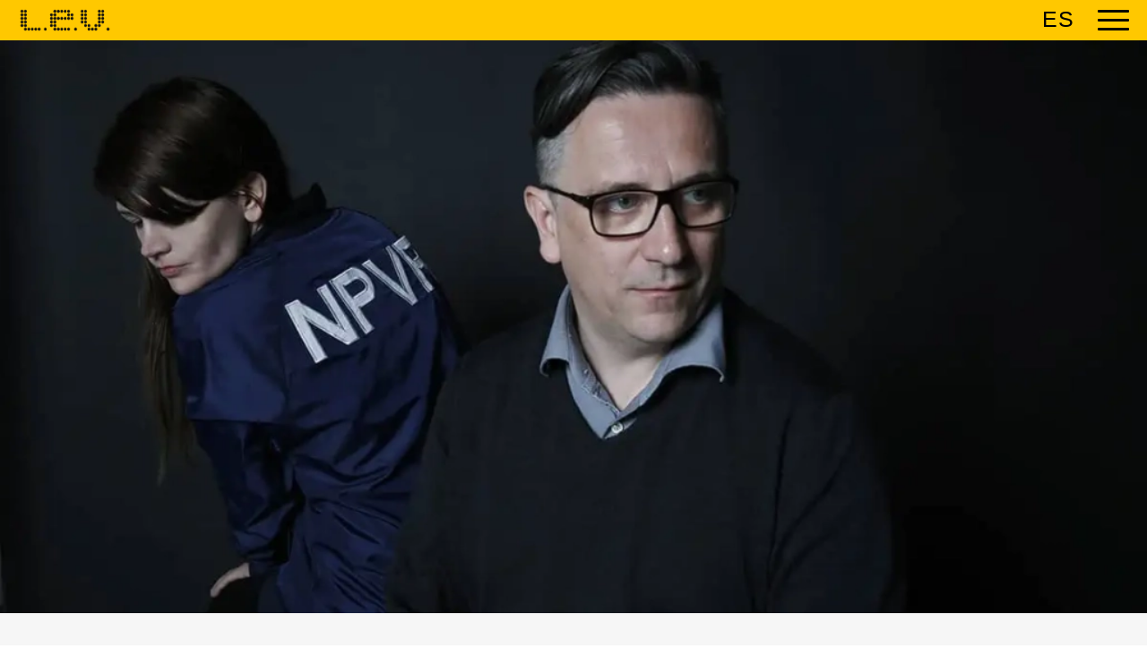

--- FILE ---
content_type: text/html; charset=UTF-8
request_url: https://levfestival.com/en/actividades/npvr-nik-void-peter-rehberg/
body_size: 82334
content:
<!DOCTYPE html>
<html lang="en-US" class="html_stretched responsive av-preloader-disabled  html_header_top html_logo_left html_main_nav_header html_menu_right html_custom html_header_sticky html_header_shrinking_disabled html_mobile_menu_phone html_header_searchicon_disabled html_content_align_center html_header_unstick_top_disabled html_header_stretch_disabled html_minimal_header html_av-submenu-hidden html_av-submenu-display-click html_av-overlay-side html_av-overlay-side-classic html_114 html_av-submenu-noclone html_entry_id_36821 av-cookies-no-cookie-consent av-no-preview av-default-lightbox html_text_menu_active av-mobile-menu-switch-default">
<head>
<meta charset="UTF-8" />


<!-- mobile setting -->
<meta name="viewport" content="width=device-width, initial-scale=1">

<!-- Scripts/CSS and wp_head hook -->
<meta name='robots' content='index, follow, max-image-preview:large, max-snippet:-1, max-video-preview:-1' />
<link rel="alternate" hreflang="en" href="https://levfestival.com/en/actividades/npvr-nik-void-peter-rehberg/" />
<link rel="alternate" hreflang="es" href="https://levfestival.com/actividades/npvr-nik-void-peter-rehberg/" />
<link rel="alternate" hreflang="x-default" href="https://levfestival.com/actividades/npvr-nik-void-peter-rehberg/" />

	<!-- This site is optimized with the Yoast SEO plugin v20.7 - https://yoast.com/wordpress/plugins/seo/ -->
	<title>NPVR. Nik Void &amp; Peter Rehberg - LEV Festival</title>
	<link rel="canonical" href="https://levfestival.com/en/actividades/npvr-nik-void-peter-rehberg/" />
	<meta property="og:locale" content="en_US" />
	<meta property="og:type" content="article" />
	<meta property="og:title" content="NPVR. Nik Void &amp; Peter Rehberg - LEV Festival" />
	<meta property="og:url" content="https://levfestival.com/en/actividades/npvr-nik-void-peter-rehberg/" />
	<meta property="og:site_name" content="LEV Festival" />
	<meta property="article:modified_time" content="2023-09-26T17:46:39+00:00" />
	<meta property="og:image" content="https://levfestival.com/wp-content/uploads/2023/01/NPVR_Magdalena-Blaszczuk_600x600-1.webp" />
	<meta property="og:image:width" content="600" />
	<meta property="og:image:height" content="600" />
	<meta property="og:image:type" content="image/webp" />
	<meta name="twitter:card" content="summary_large_image" />
	<meta name="twitter:label1" content="Est. reading time" />
	<meta name="twitter:data1" content="5 minutes" />
	<script type="application/ld+json" class="yoast-schema-graph">{"@context":"https://schema.org","@graph":[{"@type":"WebPage","@id":"https://levfestival.com/en/actividades/npvr-nik-void-peter-rehberg/","url":"https://levfestival.com/en/actividades/npvr-nik-void-peter-rehberg/","name":"NPVR. Nik Void & Peter Rehberg - LEV Festival","isPartOf":{"@id":"https://levfestival.com/#website"},"primaryImageOfPage":{"@id":"https://levfestival.com/en/actividades/npvr-nik-void-peter-rehberg/#primaryimage"},"image":{"@id":"https://levfestival.com/en/actividades/npvr-nik-void-peter-rehberg/#primaryimage"},"thumbnailUrl":"https://levfestival.com/wp-content/uploads/2023/01/NPVR_Magdalena-Blaszczuk_600x600-1.webp","datePublished":"2023-02-06T09:09:10+00:00","dateModified":"2023-09-26T17:46:39+00:00","inLanguage":"en-US","potentialAction":[{"@type":"ReadAction","target":["https://levfestival.com/en/actividades/npvr-nik-void-peter-rehberg/"]}]},{"@type":"ImageObject","inLanguage":"en-US","@id":"https://levfestival.com/en/actividades/npvr-nik-void-peter-rehberg/#primaryimage","url":"https://levfestival.com/wp-content/uploads/2023/01/NPVR_Magdalena-Blaszczuk_600x600-1.webp","contentUrl":"https://levfestival.com/wp-content/uploads/2023/01/NPVR_Magdalena-Blaszczuk_600x600-1.webp","width":600,"height":600},{"@type":"WebSite","@id":"https://levfestival.com/#website","url":"https://levfestival.com/","name":"LEV Festival","description":"LEV","potentialAction":[{"@type":"SearchAction","target":{"@type":"EntryPoint","urlTemplate":"https://levfestival.com/?s={search_term_string}"},"query-input":"required name=search_term_string"}],"inLanguage":"en-US"}]}</script>
	<!-- / Yoast SEO plugin. -->


<link rel='dns-prefetch' href='//cdn.jsdelivr.net' />
<link rel="alternate" type="application/rss+xml" title="LEV Festival &raquo; Feed" href="https://levfestival.com/en/feed/" />
<link rel="alternate" type="application/rss+xml" title="LEV Festival &raquo; Comments Feed" href="https://levfestival.com/en/comments/feed/" />
<link rel="alternate" title="oEmbed (JSON)" type="application/json+oembed" href="https://levfestival.com/en/wp-json/oembed/1.0/embed?url=https%3A%2F%2Flevfestival.com%2Fen%2Factividades%2Fnpvr-nik-void-peter-rehberg%2F" />
<link rel="alternate" title="oEmbed (XML)" type="text/xml+oembed" href="https://levfestival.com/en/wp-json/oembed/1.0/embed?url=https%3A%2F%2Flevfestival.com%2Fen%2Factividades%2Fnpvr-nik-void-peter-rehberg%2F&#038;format=xml" />
<style id='wp-img-auto-sizes-contain-inline-css' type='text/css'>
img:is([sizes=auto i],[sizes^="auto," i]){contain-intrinsic-size:3000px 1500px}
/*# sourceURL=wp-img-auto-sizes-contain-inline-css */
</style>
<link rel='stylesheet' id='sbi_styles-css' href='https://levfestival.com/wp-content/plugins/instagram-feed/css/sbi-styles.min.css?ver=6.1.4' type='text/css' media='all' />
<style id='wp-emoji-styles-inline-css' type='text/css'>

	img.wp-smiley, img.emoji {
		display: inline !important;
		border: none !important;
		box-shadow: none !important;
		height: 1em !important;
		width: 1em !important;
		margin: 0 0.07em !important;
		vertical-align: -0.1em !important;
		background: none !important;
		padding: 0 !important;
	}
/*# sourceURL=wp-emoji-styles-inline-css */
</style>
<link rel='stylesheet' id='wp-block-library-css' href='https://levfestival.com/wp-includes/css/dist/block-library/style.min.css?ver=6.9' type='text/css' media='all' />
<style id='global-styles-inline-css' type='text/css'>
:root{--wp--preset--aspect-ratio--square: 1;--wp--preset--aspect-ratio--4-3: 4/3;--wp--preset--aspect-ratio--3-4: 3/4;--wp--preset--aspect-ratio--3-2: 3/2;--wp--preset--aspect-ratio--2-3: 2/3;--wp--preset--aspect-ratio--16-9: 16/9;--wp--preset--aspect-ratio--9-16: 9/16;--wp--preset--color--black: #000000;--wp--preset--color--cyan-bluish-gray: #abb8c3;--wp--preset--color--white: #ffffff;--wp--preset--color--pale-pink: #f78da7;--wp--preset--color--vivid-red: #cf2e2e;--wp--preset--color--luminous-vivid-orange: #ff6900;--wp--preset--color--luminous-vivid-amber: #fcb900;--wp--preset--color--light-green-cyan: #7bdcb5;--wp--preset--color--vivid-green-cyan: #00d084;--wp--preset--color--pale-cyan-blue: #8ed1fc;--wp--preset--color--vivid-cyan-blue: #0693e3;--wp--preset--color--vivid-purple: #9b51e0;--wp--preset--color--metallic-red: #b02b2c;--wp--preset--color--maximum-yellow-red: #edae44;--wp--preset--color--yellow-sun: #eeee22;--wp--preset--color--palm-leaf: #83a846;--wp--preset--color--aero: #7bb0e7;--wp--preset--color--old-lavender: #745f7e;--wp--preset--color--steel-teal: #5f8789;--wp--preset--color--raspberry-pink: #d65799;--wp--preset--color--medium-turquoise: #4ecac2;--wp--preset--gradient--vivid-cyan-blue-to-vivid-purple: linear-gradient(135deg,rgb(6,147,227) 0%,rgb(155,81,224) 100%);--wp--preset--gradient--light-green-cyan-to-vivid-green-cyan: linear-gradient(135deg,rgb(122,220,180) 0%,rgb(0,208,130) 100%);--wp--preset--gradient--luminous-vivid-amber-to-luminous-vivid-orange: linear-gradient(135deg,rgb(252,185,0) 0%,rgb(255,105,0) 100%);--wp--preset--gradient--luminous-vivid-orange-to-vivid-red: linear-gradient(135deg,rgb(255,105,0) 0%,rgb(207,46,46) 100%);--wp--preset--gradient--very-light-gray-to-cyan-bluish-gray: linear-gradient(135deg,rgb(238,238,238) 0%,rgb(169,184,195) 100%);--wp--preset--gradient--cool-to-warm-spectrum: linear-gradient(135deg,rgb(74,234,220) 0%,rgb(151,120,209) 20%,rgb(207,42,186) 40%,rgb(238,44,130) 60%,rgb(251,105,98) 80%,rgb(254,248,76) 100%);--wp--preset--gradient--blush-light-purple: linear-gradient(135deg,rgb(255,206,236) 0%,rgb(152,150,240) 100%);--wp--preset--gradient--blush-bordeaux: linear-gradient(135deg,rgb(254,205,165) 0%,rgb(254,45,45) 50%,rgb(107,0,62) 100%);--wp--preset--gradient--luminous-dusk: linear-gradient(135deg,rgb(255,203,112) 0%,rgb(199,81,192) 50%,rgb(65,88,208) 100%);--wp--preset--gradient--pale-ocean: linear-gradient(135deg,rgb(255,245,203) 0%,rgb(182,227,212) 50%,rgb(51,167,181) 100%);--wp--preset--gradient--electric-grass: linear-gradient(135deg,rgb(202,248,128) 0%,rgb(113,206,126) 100%);--wp--preset--gradient--midnight: linear-gradient(135deg,rgb(2,3,129) 0%,rgb(40,116,252) 100%);--wp--preset--font-size--small: 1rem;--wp--preset--font-size--medium: 1.125rem;--wp--preset--font-size--large: 1.75rem;--wp--preset--font-size--x-large: clamp(1.75rem, 3vw, 2.25rem);--wp--preset--spacing--20: 0.44rem;--wp--preset--spacing--30: 0.67rem;--wp--preset--spacing--40: 1rem;--wp--preset--spacing--50: 1.5rem;--wp--preset--spacing--60: 2.25rem;--wp--preset--spacing--70: 3.38rem;--wp--preset--spacing--80: 5.06rem;--wp--preset--shadow--natural: 6px 6px 9px rgba(0, 0, 0, 0.2);--wp--preset--shadow--deep: 12px 12px 50px rgba(0, 0, 0, 0.4);--wp--preset--shadow--sharp: 6px 6px 0px rgba(0, 0, 0, 0.2);--wp--preset--shadow--outlined: 6px 6px 0px -3px rgb(255, 255, 255), 6px 6px rgb(0, 0, 0);--wp--preset--shadow--crisp: 6px 6px 0px rgb(0, 0, 0);}:root { --wp--style--global--content-size: 800px;--wp--style--global--wide-size: 1130px; }:where(body) { margin: 0; }.wp-site-blocks > .alignleft { float: left; margin-right: 2em; }.wp-site-blocks > .alignright { float: right; margin-left: 2em; }.wp-site-blocks > .aligncenter { justify-content: center; margin-left: auto; margin-right: auto; }:where(.is-layout-flex){gap: 0.5em;}:where(.is-layout-grid){gap: 0.5em;}.is-layout-flow > .alignleft{float: left;margin-inline-start: 0;margin-inline-end: 2em;}.is-layout-flow > .alignright{float: right;margin-inline-start: 2em;margin-inline-end: 0;}.is-layout-flow > .aligncenter{margin-left: auto !important;margin-right: auto !important;}.is-layout-constrained > .alignleft{float: left;margin-inline-start: 0;margin-inline-end: 2em;}.is-layout-constrained > .alignright{float: right;margin-inline-start: 2em;margin-inline-end: 0;}.is-layout-constrained > .aligncenter{margin-left: auto !important;margin-right: auto !important;}.is-layout-constrained > :where(:not(.alignleft):not(.alignright):not(.alignfull)){max-width: var(--wp--style--global--content-size);margin-left: auto !important;margin-right: auto !important;}.is-layout-constrained > .alignwide{max-width: var(--wp--style--global--wide-size);}body .is-layout-flex{display: flex;}.is-layout-flex{flex-wrap: wrap;align-items: center;}.is-layout-flex > :is(*, div){margin: 0;}body .is-layout-grid{display: grid;}.is-layout-grid > :is(*, div){margin: 0;}body{padding-top: 0px;padding-right: 0px;padding-bottom: 0px;padding-left: 0px;}a:where(:not(.wp-element-button)){text-decoration: underline;}:root :where(.wp-element-button, .wp-block-button__link){background-color: #32373c;border-width: 0;color: #fff;font-family: inherit;font-size: inherit;font-style: inherit;font-weight: inherit;letter-spacing: inherit;line-height: inherit;padding-top: calc(0.667em + 2px);padding-right: calc(1.333em + 2px);padding-bottom: calc(0.667em + 2px);padding-left: calc(1.333em + 2px);text-decoration: none;text-transform: inherit;}.has-black-color{color: var(--wp--preset--color--black) !important;}.has-cyan-bluish-gray-color{color: var(--wp--preset--color--cyan-bluish-gray) !important;}.has-white-color{color: var(--wp--preset--color--white) !important;}.has-pale-pink-color{color: var(--wp--preset--color--pale-pink) !important;}.has-vivid-red-color{color: var(--wp--preset--color--vivid-red) !important;}.has-luminous-vivid-orange-color{color: var(--wp--preset--color--luminous-vivid-orange) !important;}.has-luminous-vivid-amber-color{color: var(--wp--preset--color--luminous-vivid-amber) !important;}.has-light-green-cyan-color{color: var(--wp--preset--color--light-green-cyan) !important;}.has-vivid-green-cyan-color{color: var(--wp--preset--color--vivid-green-cyan) !important;}.has-pale-cyan-blue-color{color: var(--wp--preset--color--pale-cyan-blue) !important;}.has-vivid-cyan-blue-color{color: var(--wp--preset--color--vivid-cyan-blue) !important;}.has-vivid-purple-color{color: var(--wp--preset--color--vivid-purple) !important;}.has-metallic-red-color{color: var(--wp--preset--color--metallic-red) !important;}.has-maximum-yellow-red-color{color: var(--wp--preset--color--maximum-yellow-red) !important;}.has-yellow-sun-color{color: var(--wp--preset--color--yellow-sun) !important;}.has-palm-leaf-color{color: var(--wp--preset--color--palm-leaf) !important;}.has-aero-color{color: var(--wp--preset--color--aero) !important;}.has-old-lavender-color{color: var(--wp--preset--color--old-lavender) !important;}.has-steel-teal-color{color: var(--wp--preset--color--steel-teal) !important;}.has-raspberry-pink-color{color: var(--wp--preset--color--raspberry-pink) !important;}.has-medium-turquoise-color{color: var(--wp--preset--color--medium-turquoise) !important;}.has-black-background-color{background-color: var(--wp--preset--color--black) !important;}.has-cyan-bluish-gray-background-color{background-color: var(--wp--preset--color--cyan-bluish-gray) !important;}.has-white-background-color{background-color: var(--wp--preset--color--white) !important;}.has-pale-pink-background-color{background-color: var(--wp--preset--color--pale-pink) !important;}.has-vivid-red-background-color{background-color: var(--wp--preset--color--vivid-red) !important;}.has-luminous-vivid-orange-background-color{background-color: var(--wp--preset--color--luminous-vivid-orange) !important;}.has-luminous-vivid-amber-background-color{background-color: var(--wp--preset--color--luminous-vivid-amber) !important;}.has-light-green-cyan-background-color{background-color: var(--wp--preset--color--light-green-cyan) !important;}.has-vivid-green-cyan-background-color{background-color: var(--wp--preset--color--vivid-green-cyan) !important;}.has-pale-cyan-blue-background-color{background-color: var(--wp--preset--color--pale-cyan-blue) !important;}.has-vivid-cyan-blue-background-color{background-color: var(--wp--preset--color--vivid-cyan-blue) !important;}.has-vivid-purple-background-color{background-color: var(--wp--preset--color--vivid-purple) !important;}.has-metallic-red-background-color{background-color: var(--wp--preset--color--metallic-red) !important;}.has-maximum-yellow-red-background-color{background-color: var(--wp--preset--color--maximum-yellow-red) !important;}.has-yellow-sun-background-color{background-color: var(--wp--preset--color--yellow-sun) !important;}.has-palm-leaf-background-color{background-color: var(--wp--preset--color--palm-leaf) !important;}.has-aero-background-color{background-color: var(--wp--preset--color--aero) !important;}.has-old-lavender-background-color{background-color: var(--wp--preset--color--old-lavender) !important;}.has-steel-teal-background-color{background-color: var(--wp--preset--color--steel-teal) !important;}.has-raspberry-pink-background-color{background-color: var(--wp--preset--color--raspberry-pink) !important;}.has-medium-turquoise-background-color{background-color: var(--wp--preset--color--medium-turquoise) !important;}.has-black-border-color{border-color: var(--wp--preset--color--black) !important;}.has-cyan-bluish-gray-border-color{border-color: var(--wp--preset--color--cyan-bluish-gray) !important;}.has-white-border-color{border-color: var(--wp--preset--color--white) !important;}.has-pale-pink-border-color{border-color: var(--wp--preset--color--pale-pink) !important;}.has-vivid-red-border-color{border-color: var(--wp--preset--color--vivid-red) !important;}.has-luminous-vivid-orange-border-color{border-color: var(--wp--preset--color--luminous-vivid-orange) !important;}.has-luminous-vivid-amber-border-color{border-color: var(--wp--preset--color--luminous-vivid-amber) !important;}.has-light-green-cyan-border-color{border-color: var(--wp--preset--color--light-green-cyan) !important;}.has-vivid-green-cyan-border-color{border-color: var(--wp--preset--color--vivid-green-cyan) !important;}.has-pale-cyan-blue-border-color{border-color: var(--wp--preset--color--pale-cyan-blue) !important;}.has-vivid-cyan-blue-border-color{border-color: var(--wp--preset--color--vivid-cyan-blue) !important;}.has-vivid-purple-border-color{border-color: var(--wp--preset--color--vivid-purple) !important;}.has-metallic-red-border-color{border-color: var(--wp--preset--color--metallic-red) !important;}.has-maximum-yellow-red-border-color{border-color: var(--wp--preset--color--maximum-yellow-red) !important;}.has-yellow-sun-border-color{border-color: var(--wp--preset--color--yellow-sun) !important;}.has-palm-leaf-border-color{border-color: var(--wp--preset--color--palm-leaf) !important;}.has-aero-border-color{border-color: var(--wp--preset--color--aero) !important;}.has-old-lavender-border-color{border-color: var(--wp--preset--color--old-lavender) !important;}.has-steel-teal-border-color{border-color: var(--wp--preset--color--steel-teal) !important;}.has-raspberry-pink-border-color{border-color: var(--wp--preset--color--raspberry-pink) !important;}.has-medium-turquoise-border-color{border-color: var(--wp--preset--color--medium-turquoise) !important;}.has-vivid-cyan-blue-to-vivid-purple-gradient-background{background: var(--wp--preset--gradient--vivid-cyan-blue-to-vivid-purple) !important;}.has-light-green-cyan-to-vivid-green-cyan-gradient-background{background: var(--wp--preset--gradient--light-green-cyan-to-vivid-green-cyan) !important;}.has-luminous-vivid-amber-to-luminous-vivid-orange-gradient-background{background: var(--wp--preset--gradient--luminous-vivid-amber-to-luminous-vivid-orange) !important;}.has-luminous-vivid-orange-to-vivid-red-gradient-background{background: var(--wp--preset--gradient--luminous-vivid-orange-to-vivid-red) !important;}.has-very-light-gray-to-cyan-bluish-gray-gradient-background{background: var(--wp--preset--gradient--very-light-gray-to-cyan-bluish-gray) !important;}.has-cool-to-warm-spectrum-gradient-background{background: var(--wp--preset--gradient--cool-to-warm-spectrum) !important;}.has-blush-light-purple-gradient-background{background: var(--wp--preset--gradient--blush-light-purple) !important;}.has-blush-bordeaux-gradient-background{background: var(--wp--preset--gradient--blush-bordeaux) !important;}.has-luminous-dusk-gradient-background{background: var(--wp--preset--gradient--luminous-dusk) !important;}.has-pale-ocean-gradient-background{background: var(--wp--preset--gradient--pale-ocean) !important;}.has-electric-grass-gradient-background{background: var(--wp--preset--gradient--electric-grass) !important;}.has-midnight-gradient-background{background: var(--wp--preset--gradient--midnight) !important;}.has-small-font-size{font-size: var(--wp--preset--font-size--small) !important;}.has-medium-font-size{font-size: var(--wp--preset--font-size--medium) !important;}.has-large-font-size{font-size: var(--wp--preset--font-size--large) !important;}.has-x-large-font-size{font-size: var(--wp--preset--font-size--x-large) !important;}
/*# sourceURL=global-styles-inline-css */
</style>

<link rel='stylesheet' id='wpml-blocks-css' href='https://levfestival.com/wp-content/plugins/sitepress-multilingual-cms/dist/css/blocks/styles.css?ver=4.6.3' type='text/css' media='all' />
<link rel='stylesheet' id='contact-form-7-css' href='https://levfestival.com/wp-content/plugins/contact-form-7/includes/css/styles.css?ver=5.7.6' type='text/css' media='all' />
<link rel='stylesheet' id='vibra-music-style-css' href='https://levfestival.com/wp-content/plugins/vibra-music/assets/css/music.min.css?ver=6.9' type='text/css' media='all' />
<link rel='stylesheet' id='wpml-legacy-horizontal-list-0-css' href='//levfestival.com/wp-content/plugins/sitepress-multilingual-cms/templates/language-switchers/legacy-list-horizontal/style.min.css?ver=1' type='text/css' media='all' />
<style id='wpml-legacy-horizontal-list-0-inline-css' type='text/css'>
.wpml-ls-statics-shortcode_actions, .wpml-ls-statics-shortcode_actions .wpml-ls-sub-menu, .wpml-ls-statics-shortcode_actions a {border-color:#EEEEEE;}.wpml-ls-statics-shortcode_actions a {color:#444444;background-color:#ffffff;}.wpml-ls-statics-shortcode_actions a:hover,.wpml-ls-statics-shortcode_actions a:focus {color:#000000;background-color:#eeeeee;}.wpml-ls-statics-shortcode_actions .wpml-ls-current-language>a {color:#444444;background-color:#ffffff;}.wpml-ls-statics-shortcode_actions .wpml-ls-current-language:hover>a, .wpml-ls-statics-shortcode_actions .wpml-ls-current-language>a:focus {color:#000000;background-color:#eeeeee;}
#lang_sel img, #lang_sel_list img, #lang_sel_footer img { display: inline; }
/*# sourceURL=wpml-legacy-horizontal-list-0-inline-css */
</style>
<link rel='stylesheet' id='mediaelement-css' href='https://levfestival.com/wp-includes/js/mediaelement/mediaelementplayer-legacy.min.css?ver=4.2.17' type='text/css' media='all' />
<link rel='stylesheet' id='wp-mediaelement-css' href='https://levfestival.com/wp-includes/js/mediaelement/wp-mediaelement.min.css?ver=6.9' type='text/css' media='all' />
<link rel='stylesheet' id='avia-merged-styles-css' href='https://levfestival.com/wp-content/uploads/dynamic_avia/avia-merged-styles-1a994bad012ad9dd6fa3e2e48f5c3a87---695963ee18f9c.css' type='text/css' media='all' />
<link rel='stylesheet' id='avia-single-post-36821-css' href='https://levfestival.com/wp-content/uploads/dynamic_avia/avia_posts_css/post-36821.css?ver=ver-1767470661' type='text/css' media='all' />
<script type="text/javascript" src="https://levfestival.com/wp-includes/js/jquery/jquery.min.js?ver=3.7.1" id="jquery-core-js"></script>
<script type="text/javascript" src="https://levfestival.com/wp-includes/js/jquery/jquery-migrate.min.js?ver=3.4.1" id="jquery-migrate-js"></script>
<script type="text/javascript" id="wpml-cookie-js-extra">
/* <![CDATA[ */
var wpml_cookies = {"wp-wpml_current_language":{"value":"en","expires":1,"path":"/"}};
var wpml_cookies = {"wp-wpml_current_language":{"value":"en","expires":1,"path":"/"}};
//# sourceURL=wpml-cookie-js-extra
/* ]]> */
</script>
<script type="text/javascript" src="https://levfestival.com/wp-content/plugins/sitepress-multilingual-cms/res/js/cookies/language-cookie.js?ver=4.6.3" id="wpml-cookie-js"></script>
<script type="text/javascript" id="wpso-front-scripts-js-extra">
/* <![CDATA[ */
var wpso = {"ajaxurl":"https://levfestival.com/wp-admin/admin-ajax.php","nonce":"bb446814ea","user_items":[]};
//# sourceURL=wpso-front-scripts-js-extra
/* ]]> */
</script>
<script type="text/javascript" src="https://levfestival.com/wp-content/plugins/wp-sort-order/js/front-scripts.js?ver=2026010119" id="wpso-front-scripts-js"></script>
<script type="text/javascript" src="https://levfestival.com/wp-content/uploads/dynamic_avia/avia-head-scripts-b7445ffc39dfd12ac552b4cf2acc3e5f---695963ee22735.js" id="avia-head-scripts-js"></script>
<link rel="https://api.w.org/" href="https://levfestival.com/en/wp-json/" /><link rel="EditURI" type="application/rsd+xml" title="RSD" href="https://levfestival.com/xmlrpc.php?rsd" />
<meta name="generator" content="WordPress 6.9" />
<link rel='shortlink' href='https://levfestival.com/en/?p=36821' />
<meta name="generator" content="WPML ver:4.6.3 stt:1,2;" />
<link rel="preconnect" href="https://storage.googleapis.com"><link rel="preconnect" href="https://cdnjs.cloudflare.com"><script>

function trimByWord(sentence,wordcount = 22) {
    var result = sentence;
    var resultArray = result.split(" ");
    if(resultArray.length > wordcount){
    resultArray = resultArray.slice(0, wordcount);
    result = resultArray.join(" ") + "...";
    }
    return result;
  }

jQuery(window).load(function(){
    jQuery('.grid-noticias23  .post-entry').each(function() {
      jQuery(".entry-content ").text(function(index, currentText) {
        return trimByWord(currentText);
      });
      jQuery(".entry-title a").text(function(index, currentText) {
      return trimByWord(currentText,10); // trim title by 15 words
     });
    });
});
</script>
<link rel="profile" href="http://gmpg.org/xfn/11" />
<link rel="alternate" type="application/rss+xml" title="LEV Festival RSS2 Feed" href="https://levfestival.com/en/feed/" />
<link rel="pingback" href="https://levfestival.com/xmlrpc.php" />

<style type='text/css' media='screen'>
 #top #header_main > .container, #top #header_main > .container .main_menu  .av-main-nav > li > a, #top #header_main #menu-item-shop .cart_dropdown_link{ height:45px; line-height: 45px; }
 .html_top_nav_header .av-logo-container{ height:45px;  }
 .html_header_top.html_header_sticky #top #wrap_all #main{ padding-top:43px; } 
</style>
<!--[if lt IE 9]><script src="https://levfestival.com/wp-content/themes/enfold/js/html5shiv.js"></script><![endif]-->
<link rel="icon" href="https://staging.levfestival.com/wp-content/uploads/2021/05/levprincipal340x156_favicon.png" type="image/png">
<meta name="generator" content="Powered by Slider Revolution 6.5.22 - responsive, Mobile-Friendly Slider Plugin for WordPress with comfortable drag and drop interface." />

<!-- To speed up the rendering and to display the site as fast as possible to the user we include some styles and scripts for above the fold content inline -->
<script type="text/javascript">'use strict';var avia_is_mobile=!1;if(/Android|webOS|iPhone|iPad|iPod|BlackBerry|IEMobile|Opera Mini/i.test(navigator.userAgent)&&'ontouchstart' in document.documentElement){avia_is_mobile=!0;document.documentElement.className+=' avia_mobile '}
else{document.documentElement.className+=' avia_desktop '};document.documentElement.className+=' js_active ';(function(){var e=['-webkit-','-moz-','-ms-',''],n='',o=!1,a=!1;for(var t in e){if(e[t]+'transform' in document.documentElement.style){o=!0;n=e[t]+'transform'};if(e[t]+'perspective' in document.documentElement.style){a=!0}};if(o){document.documentElement.className+=' avia_transform '};if(a){document.documentElement.className+=' avia_transform3d '};if(typeof document.getElementsByClassName=='function'&&typeof document.documentElement.getBoundingClientRect=='function'&&avia_is_mobile==!1){if(n&&window.innerHeight>0){setTimeout(function(){var e=0,o={},a=0,t=document.getElementsByClassName('av-parallax'),i=window.pageYOffset||document.documentElement.scrollTop;for(e=0;e<t.length;e++){t[e].style.top='0px';o=t[e].getBoundingClientRect();a=Math.ceil((window.innerHeight+i-o.top)*0.3);t[e].style[n]='translate(0px, '+a+'px)';t[e].style.top='auto';t[e].className+=' enabled-parallax '}},50)}}})();</script><script>function setREVStartSize(e){
			//window.requestAnimationFrame(function() {
				window.RSIW = window.RSIW===undefined ? window.innerWidth : window.RSIW;
				window.RSIH = window.RSIH===undefined ? window.innerHeight : window.RSIH;
				try {
					var pw = document.getElementById(e.c).parentNode.offsetWidth,
						newh;
					pw = pw===0 || isNaN(pw) || (e.l=="fullwidth" || e.layout=="fullwidth") ? window.RSIW : pw;
					e.tabw = e.tabw===undefined ? 0 : parseInt(e.tabw);
					e.thumbw = e.thumbw===undefined ? 0 : parseInt(e.thumbw);
					e.tabh = e.tabh===undefined ? 0 : parseInt(e.tabh);
					e.thumbh = e.thumbh===undefined ? 0 : parseInt(e.thumbh);
					e.tabhide = e.tabhide===undefined ? 0 : parseInt(e.tabhide);
					e.thumbhide = e.thumbhide===undefined ? 0 : parseInt(e.thumbhide);
					e.mh = e.mh===undefined || e.mh=="" || e.mh==="auto" ? 0 : parseInt(e.mh,0);
					if(e.layout==="fullscreen" || e.l==="fullscreen")
						newh = Math.max(e.mh,window.RSIH);
					else{
						e.gw = Array.isArray(e.gw) ? e.gw : [e.gw];
						for (var i in e.rl) if (e.gw[i]===undefined || e.gw[i]===0) e.gw[i] = e.gw[i-1];
						e.gh = e.el===undefined || e.el==="" || (Array.isArray(e.el) && e.el.length==0)? e.gh : e.el;
						e.gh = Array.isArray(e.gh) ? e.gh : [e.gh];
						for (var i in e.rl) if (e.gh[i]===undefined || e.gh[i]===0) e.gh[i] = e.gh[i-1];
											
						var nl = new Array(e.rl.length),
							ix = 0,
							sl;
						e.tabw = e.tabhide>=pw ? 0 : e.tabw;
						e.thumbw = e.thumbhide>=pw ? 0 : e.thumbw;
						e.tabh = e.tabhide>=pw ? 0 : e.tabh;
						e.thumbh = e.thumbhide>=pw ? 0 : e.thumbh;
						for (var i in e.rl) nl[i] = e.rl[i]<window.RSIW ? 0 : e.rl[i];
						sl = nl[0];
						for (var i in nl) if (sl>nl[i] && nl[i]>0) { sl = nl[i]; ix=i;}
						var m = pw>(e.gw[ix]+e.tabw+e.thumbw) ? 1 : (pw-(e.tabw+e.thumbw)) / (e.gw[ix]);
						newh =  (e.gh[ix] * m) + (e.tabh + e.thumbh);
					}
					var el = document.getElementById(e.c);
					if (el!==null && el) el.style.height = newh+"px";
					el = document.getElementById(e.c+"_wrapper");
					if (el!==null && el) {
						el.style.height = newh+"px";
						el.style.display = "block";
					}
				} catch(e){
					console.log("Failure at Presize of Slider:" + e)
				}
			//});
		  };</script>
<style type="text/css">
		@font-face {font-family: 'entypo-fontello'; font-weight: normal; font-style: normal; font-display: auto;
		src: url('https://levfestival.com/wp-content/themes/enfold/config-templatebuilder/avia-template-builder/assets/fonts/entypo-fontello.woff2') format('woff2'),
		url('https://levfestival.com/wp-content/themes/enfold/config-templatebuilder/avia-template-builder/assets/fonts/entypo-fontello.woff') format('woff'),
		url('https://levfestival.com/wp-content/themes/enfold/config-templatebuilder/avia-template-builder/assets/fonts/entypo-fontello.ttf') format('truetype'),
		url('https://levfestival.com/wp-content/themes/enfold/config-templatebuilder/avia-template-builder/assets/fonts/entypo-fontello.svg#entypo-fontello') format('svg'),
		url('https://levfestival.com/wp-content/themes/enfold/config-templatebuilder/avia-template-builder/assets/fonts/entypo-fontello.eot'),
		url('https://levfestival.com/wp-content/themes/enfold/config-templatebuilder/avia-template-builder/assets/fonts/entypo-fontello.eot?#iefix') format('embedded-opentype');
		} #top .avia-font-entypo-fontello, body .avia-font-entypo-fontello, html body [data-av_iconfont='entypo-fontello']:before{ font-family: 'entypo-fontello'; }
		
		@font-face {font-family: 'fontello'; font-weight: normal; font-style: normal; font-display: auto;
		src: url('https://levfestival.com/wp-content/uploads/avia_fonts/fontello/fontello.woff2') format('woff2'),
		url('https://levfestival.com/wp-content/uploads/avia_fonts/fontello/fontello.woff') format('woff'),
		url('https://levfestival.com/wp-content/uploads/avia_fonts/fontello/fontello.ttf') format('truetype'),
		url('https://levfestival.com/wp-content/uploads/avia_fonts/fontello/fontello.svg#fontello') format('svg'),
		url('https://levfestival.com/wp-content/uploads/avia_fonts/fontello/fontello.eot'),
		url('https://levfestival.com/wp-content/uploads/avia_fonts/fontello/fontello.eot?#iefix') format('embedded-opentype');
		} #top .avia-font-fontello, body .avia-font-fontello, html body [data-av_iconfont='fontello']:before{ font-family: 'fontello'; }
		</style>

<!--
Debugging Info for Theme support: 

Theme: Enfold
Version: 5.4
Installed: enfold
AviaFramework Version: 5.3
AviaBuilder Version: 5.3
aviaElementManager Version: 1.0.1
- - - - - - - - - - -
ChildTheme: Enfold Child
ChildTheme Version: 1.0
ChildTheme Installed: enfold

- - - - - - - - - - -
ML:2048-PU:31-PLA:17
WP:6.9
Compress: CSS:all theme files - JS:all theme files
Updates: disabled
PLAu:14
-->
<link rel='stylesheet' id='dashicons-css' href='https://levfestival.com/wp-includes/css/dashicons.min.css?ver=6.9' type='text/css' media='all' />
<link rel='stylesheet' id='fifu-video-css-css' href='https://levfestival.com/wp-content/plugins/fifu-premium/includes/html/css/video.css?ver=5.1.2' type='text/css' media='all' />
<style id='fifu-video-css-inline-css' type='text/css'>
.fifu_play {position: relative; width: 100%; z-index:1000; /* no zoom */}
.fifu_play .btn:hover {background-color: red; opacity: 1;}
/*# sourceURL=fifu-video-css-inline-css */
</style>
<link rel='stylesheet' id='fancy-box-css-css' href='https://cdnjs.cloudflare.com/ajax/libs/fancybox/3.5.7/jquery.fancybox.css?ver=6.9' type='text/css' media='all' />
<link rel='stylesheet' id='rs-plugin-settings-css' href='https://levfestival.com/wp-content/plugins/revslider/public/assets/css/rs6.css?ver=6.5.22' type='text/css' media='all' />
<style id='rs-plugin-settings-inline-css' type='text/css'>
#rs-demo-id {}
/*# sourceURL=rs-plugin-settings-inline-css */
</style>
</head>

<body id="top" class="wp-singular actividades-template-default single single-actividades postid-36821 wp-theme-enfold wp-child-theme-enfold-child stretched rtl_columns av-curtain-footer av-curtain-numeric helvetica neue-websave helvetica_neue  vibra-music-1.0.2 category-core-en category-planet-lev-en avia-responsive-images-support" itemscope="itemscope" itemtype="https://schema.org/WebPage" >

	
	<div id='wrap_all'>

	
<header id='header' class='all_colors header_color light_bg_color  av_header_top av_logo_left av_main_nav_header av_menu_right av_custom av_header_sticky av_header_shrinking_disabled av_header_stretch_disabled av_mobile_menu_phone av_header_searchicon_disabled av_header_unstick_top_disabled av_minimal_header av_bottom_nav_disabled  av_header_border_disabled'  role="banner" itemscope="itemscope" itemtype="https://schema.org/WPHeader" >

		<div  id='header_main' class='container_wrap container_wrap_logo'>
	
        <div class='container av-logo-container'><div class='inner-container'><span class='logo avia-standard-logo'><a href='https://levfestival.com/en' class=''><img src="https://staging.levfestival.com/wp-content/uploads/2021/12/logo-lev21-black.png" height="100" width="300" alt='LEV Festival' title='' /></a></span><nav class='main_menu' data-selectname='Select a page'  role="navigation" itemscope="itemscope" itemtype="https://schema.org/SiteNavigationElement" ><div class="avia-menu av-main-nav-wrap"><ul id="avia-menu" class="menu av-main-nav"><li role="menuitem" id="menu-item-38232" class="menu-item menu-item-type-custom menu-item-object-custom menu-item-top-level menu-item-top-level-1"><a href="https://levfestival.com/en/" itemprop="url" tabindex="0"><span class="avia-bullet"></span><span class="avia-menu-text">Home</span><span class="avia-menu-fx"><span class="avia-arrow-wrap"><span class="avia-arrow"></span></span></span></a></li>
<li role="menuitem" id="menu-item-37457" class="menu-item menu-item-type-custom menu-item-object-custom menu-item-has-children menu-item-top-level menu-item-top-level-2"><a href="#" itemprop="url" tabindex="0"><span class="avia-bullet"></span><span class="avia-menu-text">L.E.V. Matadero</span><span class="avia-menu-fx"><span class="avia-arrow-wrap"><span class="avia-arrow"></span></span></span></a>


<ul class="sub-menu">
	<li role="menuitem" id="menu-item-43322" class="menu-item menu-item-type-custom menu-item-object-custom"><a href="https://levfestival.com/25-matadero/en/" itemprop="url" tabindex="0"><span class="avia-bullet"></span><span class="avia-menu-text">LAST EDITION</span></a></li>
</ul>
</li>
<li role="menuitem" id="menu-item-37456" class="av-show-submenu open-menu menu-item menu-item-type-custom menu-item-object-custom menu-item-has-children menu-item-top-level menu-item-top-level-3"><a href="#" itemprop="url" tabindex="0"><span class="avia-bullet"></span><span class="avia-menu-text">L.E.V. Festival</span><span class="avia-menu-fx"><span class="avia-arrow-wrap"><span class="avia-arrow"></span></span></span></a>


<ul class="sub-menu">
	<li role="menuitem" id="menu-item-42750" class="menu-item menu-item-type-custom menu-item-object-custom"><a href="https://levfestival.com/25-gijon/en/" itemprop="url" tabindex="0"><span class="avia-bullet"></span><span class="avia-menu-text">Last Edition</span></a></li>
</ul>
</li>
<li role="menuitem" id="menu-item-37464" class="menu-item menu-item-type-post_type menu-item-object-page menu-item-top-level menu-item-top-level-4"><a href="https://levfestival.com/en/news/" itemprop="url" tabindex="0"><span class="avia-bullet"></span><span class="avia-menu-text">News</span><span class="avia-menu-fx"><span class="avia-arrow-wrap"><span class="avia-arrow"></span></span></span></a></li>
<li role="menuitem" id="menu-item-43424" class="menu-item menu-item-type-custom menu-item-object-custom menu-item-has-children menu-item-top-level menu-item-top-level-5"><a href="#" itemprop="url" tabindex="0"><span class="avia-bullet"></span><span class="avia-menu-text">What is L.E.V.</span><span class="avia-menu-fx"><span class="avia-arrow-wrap"><span class="avia-arrow"></span></span></span></a>


<ul class="sub-menu">
	<li role="menuitem" id="menu-item-37465" class="menu-item menu-item-type-post_type menu-item-object-page"><a href="https://levfestival.com/en/what-is-lev/" itemprop="url" tabindex="0"><span class="avia-bullet"></span><span class="avia-menu-text">About L.E.V.</span></a></li>
	<li role="menuitem" id="menu-item-43412" class="menu-item menu-item-type-post_type menu-item-object-page"><a href="https://levfestival.com/en/previous-editions/" itemprop="url" tabindex="0"><span class="avia-bullet"></span><span class="avia-menu-text">Previous editions</span></a></li>
</ul>
</li>
<li role="menuitem" id="menu-item-37708" class="menu-item menu-item-type-custom menu-item-object-custom menu-item-has-children menu-item-top-level menu-item-top-level-6"><a href="#" itemprop="url" tabindex="0"><span class="avia-bullet"></span><span class="avia-menu-text">+ACTIVITIES</span><span class="avia-menu-fx"><span class="avia-arrow-wrap"><span class="avia-arrow"></span></span></span></a>


<ul class="sub-menu">
	<li role="menuitem" id="menu-item-40402" class="menu-item menu-item-type-post_type menu-item-object-page"><a href="https://levfestival.com/en/onlinecamp/" itemprop="url" tabindex="0"><span class="avia-bullet"></span><span class="avia-menu-text">Betacamp XR</span></a></li>
</ul>
</li>
<li class="av-burger-menu-main menu-item-avia-special ">
	        			<a href="#" aria-label="Menu" aria-hidden="false">
							<span class="av-hamburger av-hamburger--spin av-js-hamburger">
								<span class="av-hamburger-box">
						          <span class="av-hamburger-inner"></span>
						          <strong>Menu</strong>
								</span>
							</span>
							<span class="avia_hidden_link_text">Menu</span>
						</a>
	        		   </li></ul></div></nav><div id="custom_html-4" class="widget_text widget clearfix widget_custom_html"><div class="textwidget custom-html-widget">
<div class="lang_sel_list_horizontal wpml-ls-statics-shortcode_actions wpml-ls wpml-ls-legacy-list-horizontal" id="lang_sel_list">
	<ul><li class="icl-es wpml-ls-slot-shortcode_actions wpml-ls-item wpml-ls-item-es wpml-ls-first-item wpml-ls-last-item wpml-ls-item-legacy-list-horizontal">
				<a href="https://levfestival.com/actividades/npvr-nik-void-peter-rehberg/" class="wpml-ls-link">
                    <span class="wpml-ls-native icl_lang_sel_native" lang="es">ES</span></a>
			</li></ul>
</div>
</div></div><div id="custom_html-5" class="widget_text widget clearfix widget_custom_html"><div class="textwidget custom-html-widget"><nav role='navigation'>
<div id="menuToggle">
<input type="checkbox" class="mb-right" />
<span class="sa-button"></span>
<span class="sa-button"></span>
<span class="sa-button"></span>
<ul id="av-burger-menu-ul" class="menu-right menu av-main-nav">
<li><a class="lg-es" href="https://levfestival.com/prensa/">PRENSA</a><a class="lg-en" href="https://levfestival.com/en/press/">PRESS</a></li>
<li class="current-menu-ancestor current-menu-parent current_page_parent current_page_ancestor active-parent-item current-menu-item av-width-submenu av-active-burger-items"><a class="lg-es" href="#" tabindex="0">CONTACTO<span class="av-submenu-indicator"></span></a><a class="lg-en" href="#" tabindex="0">CONTACT<span class="av-submenu-indicator"></span></a>
	<ul class="sub-menu">
		<li class="current_page_item current-menu-item"><p class="lg-es" title="">Si deseas contactar con la organización del festival puedes hacerlo a través de las siguientes direcciones</p><h3 title="" class="lg-es"><strong title="">INFORMACIÓN GENERAL</strong></h3>
		<p class="lg-en" title="">If you want to get in touch with L.E.V. Festival you can do it at</p><h3 class="lg-en" title=""><strong title="">GENERAL INFO</strong></h3>
<a href="mailto:info@levfestival.org" title="">info@levfestival.org</a>
<h3 class="lg-es"><strong>PRENSA</strong></h3><h3 class="lg-en"><strong>PRESS</strong></h3>
<a href="mailto:prensa@levfestival.org">prensa@levfestival.org</a>
<h3 class="lg-es"><strong>Envíanos tus PROYECTOS a</strong></h3><h3 class="lg-en"><strong>Send us your PROJECTS to</strong></h3>
<a href="mailto:proyectos@levfestival.org">proyectos@levfestival.org</a>
<h3><strong>SPONSORS</strong></h3>
<a href="mailto:sponsorship@levfestival.org">sponsorship@levfestival.org</a>
</li>
	</ul></li>
<li class="current-menu-ancestor current-menu-parent current_page_parent current_page_ancestor active-parent-item current-menu-item av-width-submenu av-active-burger-items"><a href="#" tabindex="0">NEWSLETTER<span class="av-submenu-indicator"></span></a>
	<ul class="sub-menu">
		<li class="current_page_item current-menu-item"><p class="lg-es">
			Puedes suscribirte aquí a nuestro newsletter para estar al día de todas las noticias del festival</p>
			<p class="lg-en">
			Fill in with your info if you would like to receive our newsletter with all the news</p>
<form class="simple_form form form-vertical" id="subscribe-form" action="https://levfestival1.ipzmarketing.com/f/Xq753x-jmsY" accept-charset="UTF-8" method="post">
	<input type="text" name="anotheremail" id="anotheremail" style="position: absolute; left: -5000px" tabindex="-1" autocomplete="new-password" />
	<div class="signup-form-content">
		<div class="form-group email optional subscriber_email"><input class="form-control string email optional" placeholder="Email*" type="email" name="subscriber[email]" id="subscriber_email" />
		</div>
		<div class="form-group boolean required subscriber_subscribed_with_acceptance">
			<div class="checkbox"><input value="0" autocomplete="off" type="hidden" name="subscriber[subscribed_with_acceptance]" /><label class="boolean required" for="subscriber_subscribed_with_acceptance"><input class="boolean required" required="required" type="checkbox" value="1" name="subscriber[subscribed_with_acceptance]" id="subscriber_subscribed_with_acceptance" /><abbr title="Requerido"> </abbr><span class="lg-es"> Al hacer click en el botón "Suscribirse" estas aceptando las <a href="https://levfestival.com/condiciones-legales/" target="_blank">condiciones legales</a>.</span><span class="lg-en">By clicking the ‘Subscribe’ button, you agree to the <a href="https://levfestival.com/condiciones-legales/" target="_blank">legal terms.</a></span></label>
			</div>
		</div>
		<div class="submit-wrapper">
			<input type="submit" name="commit" value="SUSCRIBIRSE" class="btn btn-primary" data-disable-with="Procesando" />
		</div>
	</div>
</form>
</li></ul></li>
<li><ul class="noLightbox social_bookmarks icon_count_7 mobile_social_bookmarks" title=""><li class="social_bookmarks_facebook av-social-link-facebook social_icon_1"><a target="_blank" aria-label="Link to Facebook" href="https://www.facebook.com/levfestival" aria-hidden="false" data-av_icon="" data-av_iconfont="entypo-fontello" title="Facebook" rel="noopener"><span class="avia_hidden_link_text">Facebook</span></a></li><li class="social_bookmarks_instagram av-social-link-instagram social_icon_3"><a target="_blank" aria-label="Link to Instagram" href="https://www.instagram.com/levfestival" aria-hidden="false" data-av_icon="" data-av_iconfont="entypo-fontello" title="Instagram" rel="noopener"><span class="avia_hidden_link_text">Instagram</span></a></li><li class="social_bookmarks_soundcloud av-social-link-soundcloud social_icon_4"><a target="_blank" aria-label="Link to Soundcloud" href="https://www.soundcloud.com/levfestival" aria-hidden="false" data-av_icon="" data-av_iconfont="entypo-fontello" title="Soundcloud" rel="noopener"><span class="avia_hidden_link_text">Soundcloud</span></a></li><li class="social_bookmarks_vimeo av-social-link-vimeo social_icon_5"><a target="_blank" aria-label="Link to Vimeo" href="https://www.vimeo.com/levfestival" aria-hidden="false" data-av_icon="" data-av_iconfont="entypo-fontello" title="Vimeo" rel="noopener"><span class="avia_hidden_link_text">Vimeo</span></a></li><li class="social_bookmarks_flickr av-social-link-flickr social_icon_6" title=""><a target="_blank" aria-label="Link to Flickr" href="https://www.flickr.com/photos/levfestival/albums" aria-hidden="false" data-av_icon="" data-av_iconfont="entypo-fontello" title="Flickr" rel="noopener"><span class="avia_hidden_link_text">Flickr</span></a></li><li class="social_bookmarks_youtube av-social-link-youtube social_icon_7" title=""><a target="_blank" aria-label="Link to Youtube" href="https://www.youtube.com/user/LEVfestival/channels" aria-hidden="false" data-av_icon="" data-av_iconfont="entypo-fontello" title="Youtube" rel="noopener"><span class="avia_hidden_link_text">Youtube</span></a></li></ul></li>
	</ul>
</div>
</nav></div></div></div> </div> 
		<!-- end container_wrap-->
		</div>
<div id="avia_alternate_menu_container" style="display: none;"><nav class='main_menu' data-selectname='Select a page'  role="navigation" itemscope="itemscope" itemtype="https://schema.org/SiteNavigationElement" ><div class="avia_alternate_menu av-main-nav-wrap"><ul id="avia_alternate_menu" class="menu av-main-nav"><li role="menuitem" id="menu-item-38233" class="menu-item menu-item-type-custom menu-item-object-custom menu-item-top-level menu-item-top-level-1"><a href="https://levfestival.com/en/" itemprop="url" tabindex="0"><span class="avia-bullet"></span><span class="avia-menu-text">Home</span><span class="avia-menu-fx"><span class="avia-arrow-wrap"><span class="avia-arrow"></span></span></span></a></li>
<li role="menuitem" id="menu-item-37471" class="menu-item menu-item-type-custom menu-item-object-custom menu-item-has-children menu-item-top-level menu-item-top-level-2"><a href="#" itemprop="url" tabindex="0"><span class="avia-bullet"></span><span class="avia-menu-text">L.E.V. Matadero</span><span class="avia-menu-fx"><span class="avia-arrow-wrap"><span class="avia-arrow"></span></span></span></a>


<ul class="sub-menu">
	<li role="menuitem" id="menu-item-43321" class="menu-item menu-item-type-custom menu-item-object-custom"><a href="https://levfestival.com/25-matadero/en/" itemprop="url" tabindex="0"><span class="avia-bullet"></span><span class="avia-menu-text">LAST EDITION</span></a></li>
</ul>
</li>
<li role="menuitem" id="menu-item-37466" class="menu-item menu-item-type-custom menu-item-object-custom menu-item-has-children menu-item-top-level menu-item-top-level-3"><a href="#" itemprop="url" tabindex="0"><span class="avia-bullet"></span><span class="avia-menu-text">L.E.V. Festival</span><span class="avia-menu-fx"><span class="avia-arrow-wrap"><span class="avia-arrow"></span></span></span></a>


<ul class="sub-menu">
	<li role="menuitem" id="menu-item-42751" class="menu-item menu-item-type-custom menu-item-object-custom"><a href="https://levfestival.com/25-gijon/en/" itemprop="url" tabindex="0"><span class="avia-bullet"></span><span class="avia-menu-text">Last Edition</span></a></li>
</ul>
</li>
<li role="menuitem" id="menu-item-37473" class="menu-item menu-item-type-post_type menu-item-object-page menu-item-top-level menu-item-top-level-4"><a href="https://levfestival.com/en/news/" itemprop="url" tabindex="0"><span class="avia-bullet"></span><span class="avia-menu-text">News</span><span class="avia-menu-fx"><span class="avia-arrow-wrap"><span class="avia-arrow"></span></span></span></a></li>
<li role="menuitem" id="menu-item-43423" class="menu-item menu-item-type-custom menu-item-object-custom menu-item-has-children menu-item-top-level menu-item-top-level-5"><a href="#" itemprop="url" tabindex="0"><span class="avia-bullet"></span><span class="avia-menu-text">What is L.E.V.</span><span class="avia-menu-fx"><span class="avia-arrow-wrap"><span class="avia-arrow"></span></span></span></a>


<ul class="sub-menu">
	<li role="menuitem" id="menu-item-37474" class="menu-item menu-item-type-post_type menu-item-object-page"><a href="https://levfestival.com/en/what-is-lev/" itemprop="url" tabindex="0"><span class="avia-bullet"></span><span class="avia-menu-text">About L.E.V.</span></a></li>
	<li role="menuitem" id="menu-item-43413" class="menu-item menu-item-type-post_type menu-item-object-page"><a href="https://levfestival.com/en/previous-editions/" itemprop="url" tabindex="0"><span class="avia-bullet"></span><span class="avia-menu-text">Previous editions</span></a></li>
</ul>
</li>
<li role="menuitem" id="menu-item-37712" class="menu-item menu-item-type-custom menu-item-object-custom menu-item-has-children menu-item-top-level menu-item-top-level-6"><a href="#" itemprop="url" tabindex="0"><span class="avia-bullet"></span><span class="avia-menu-text">+ACTIVITIES</span><span class="avia-menu-fx"><span class="avia-arrow-wrap"><span class="avia-arrow"></span></span></span></a>


<ul class="sub-menu">
	<li role="menuitem" id="menu-item-40403" class="menu-item menu-item-type-post_type menu-item-object-page"><a href="https://levfestival.com/en/onlinecamp/" itemprop="url" tabindex="0"><span class="avia-bullet"></span><span class="avia-menu-text">Betacamp XR</span></a></li>
</ul>
</li>
<li role="menuitem" id="menu-item-37477" class="menu-item menu-item-type-post_type menu-item-object-page menu-item-top-level menu-item-top-level-7"><a href="https://levfestival.com/en/press/" itemprop="url" tabindex="0"><span class="avia-bullet"></span><span class="avia-menu-text">Press</span><span class="avia-menu-fx"><span class="avia-arrow-wrap"><span class="avia-arrow"></span></span></span></a></li>
<li role="menuitem" id="menu-item-37475" class="menu-item menu-item-type-post_type menu-item-object-page menu-item-top-level menu-item-top-level-8"><a href="https://levfestival.com/en/contact/" itemprop="url" tabindex="0"><span class="avia-bullet"></span><span class="avia-menu-text">Contact</span><span class="avia-menu-fx"><span class="avia-arrow-wrap"><span class="avia-arrow"></span></span></span></a></li>
<li role="menuitem" id="menu-item-37476" class="menu-item menu-item-type-post_type menu-item-object-page menu-item-top-level menu-item-top-level-9"><a href="https://levfestival.com/en/newsletter/" itemprop="url" tabindex="0"><span class="avia-bullet"></span><span class="avia-menu-text">Newsletter</span><span class="avia-menu-fx"><span class="avia-arrow-wrap"><span class="avia-arrow"></span></span></span></a></li>
</ul></div></nav></div>		<div class='header_bg'></div>

<!-- end header -->
</header>

	<div id='main' class='all_colors' data-scroll-offset='43'>

	</div></div></div><!-- close content main div --></div></div><div id='full_slider_1'  class='avia-fullwidth-slider main_color avia-shadow    container_wrap fullsize'  ><div  class='avia-slideshow av-ldsl9xtz-de949b7dcc0630c7bf6154aff3d2569d avia-slideshow-featured av_slideshow_full avia-slide-slider av-slideshow-ui av-control-default av-slideshow-manual av-loop-once av-loop-manual-endless av-default-height-applied   avia-slideshow-1' data-slideshow-options="{&quot;animation&quot;:&quot;slide&quot;,&quot;autoplay&quot;:false,&quot;loop_autoplay&quot;:&quot;once&quot;,&quot;interval&quot;:5,&quot;loop_manual&quot;:&quot;manual-endless&quot;,&quot;autoplay_stopper&quot;:false,&quot;noNavigation&quot;:false,&quot;bg_slider&quot;:false,&quot;keep_padding&quot;:false,&quot;hoverpause&quot;:false,&quot;show_slide_delay&quot;:0}"  itemprop="image" itemscope="itemscope" itemtype="https://schema.org/ImageObject" ><ul class='avia-slideshow-inner ' style='padding-bottom: 50%;'><li  class='avia-slideshow-slide av-ldsl9xtz-de949b7dcc0630c7bf6154aff3d2569d__0  av-single-slide slide-1 slide-odd'><div data-rel='slideshow-1' class='avia-slide-wrap '   ><img decoding="async" class="wp-image-36523 avia-img-lazy-loading-not-36523"  src="https://levfestival.com/wp-content/uploads/2023/01/NPVR_Magdalena-Blaszczuk_1200x600-1.webp" width="860" height="430" title='NPVR_Magdalena-Blaszczuk_1200x600-1' alt=''  itemprop="thumbnailUrl" srcset="https://levfestival.com/wp-content/uploads/2023/01/NPVR_Magdalena-Blaszczuk_1200x600-1.webp 1200w, https://levfestival.com/wp-content/uploads/2023/01/NPVR_Magdalena-Blaszczuk_1200x600-1-300x150.webp 300w, https://levfestival.com/wp-content/uploads/2023/01/NPVR_Magdalena-Blaszczuk_1200x600-1-1030x515.webp 1030w, https://levfestival.com/wp-content/uploads/2023/01/NPVR_Magdalena-Blaszczuk_1200x600-1-768x384.webp 768w" sizes="(max-width: 860px) 100vw, 860px" /></div></li></ul></div></div>
</div></div></div><!-- close content main div --></div></div><div id='av_section_1'  class='avia-section av-4trk4c1-84eb64a55525202e3e5f402a2e435b7d main_color avia-section-default avia-no-border-styling  col-equal-ficha avia-bg-style-scroll container_wrap fullsize'  ><div class='container av-section-cont-open' ><div class='template-page content  av-content-full alpha units'><div class='post-entry post-entry-type-page post-entry-36821'><div class='entry-content-wrapper clearfix'>
<div class='flex_column av-f92qhd-d1a97184b9dd74e9ef05b89ab3d4dc70 av_two_third first no_margin flex_column_div '     ><div  class='av-special-heading av-ldsla4ep-25ece24be71e7048cfbad4a673dc1623 av-special-heading-h1 blockquote modern-quote'><h1 class='av-special-heading-tag'  itemprop="headline"  >NPVR. Nik Void <span class='special_amp'>&amp;</span> Peter Rehberg</h1><div class="special-heading-border"><div class="special-heading-inner-border"></div></div></div>
<div  class='hr av-3q57ydt-f338bc69a65cfb3d8d9e42391e7d2012 hr-invisible'><span class='hr-inner '><span class="hr-inner-style"></span></span></div>
<section  class='av_textblock_section av-ldslak4u-dfa6663490d9ad62d8247793316bb061'  itemscope="itemscope" itemtype="https://schema.org/CreativeWork" ><div class='avia_textblock'  itemprop="text" ><p><a href="https://npvr.bandcamp.com/" target="_blank" rel="noopener noreferrer">NPVR</a> is moniker taken on board by PITA AKA Peter Rehberg, head of Editions Mego, and Factory Floor’s Nik Void. <a href="http://editionsmego.com/release/EMEGO-251" target="_blank" rel="noopener noreferrer">33 33</a>, on the border of music and sound, is their debut recording. Peter and Nik both share formidable reputations in the post industrial shape-shifting world of sound and form with a vast range of releases and collaborative endeavours over a number of years. Together they connect their collective experience into a vast array of sonic devices unleashing an album of pragmatic imbalance and psychedelic orientation, blurring the lines of techno, ambient, avant garde, noise, etc.</p>
</div></section></div><div class='flex_column av-3m3lbtd-af20050a91e386d67d2df4b24d5ab7a8 av_one_third no_margin flex_column_div '     ><section  class='av_textblock_section av-ldslc3ai-ea1401e296645ecf700d7fcfb7e47160'  itemscope="itemscope" itemtype="https://schema.org/CreativeWork" ><div class='avia_textblock'  itemprop="text" ><h5 style="text-align: right;">LABEL:</h5>
<p style="text-align: right;">Editions Mego. UK</p>
<h5 style="text-align: right;">LINKS:</h5>
<p style="text-align: right;"><a href="https://npvr.bandcamp.com/" target="_blank" rel="noopener noreferrer">npvr.bandcamp.com</a><br />
<a href="http://editionsmego.com/release/EMEGO-251" target="_blank" rel="noopener noreferrer">editionsmego.com</a></p>
</div></section></div>

</div></div></div><!-- close content main div --></div></div><div id='av_section_2'  class='avia-section av-2t11knl-3df34bcf4d3f86312bfb132b4eb8dbd0 main_color avia-section-no-padding avia-no-border-styling avia-bg-style-scroll container_wrap fullsize'  ><div class='container av-section-cont-open' ><div class='template-page content  av-content-full alpha units'><div class='post-entry post-entry-type-page post-entry-36821'><div class='entry-content-wrapper clearfix'>
<section  class='av_textblock_section av-2hrniup-c9e9dd6b868f5e3cfd61fcb502feba34'  itemscope="itemscope" itemtype="https://schema.org/CreativeWork" ><div class='avia_textblock'  itemprop="text" ><p style="text-align: left;">ACTIVIDAD REALIZADA CON AYUDA DEL MINISTERIO DE CULTURA Y DEPORTE</p>
<p><img loading="lazy" decoding="async" class="wp-image-36506 alignleft" src="https://levfestival.com/wp-content/uploads/2023/01/logo-ministerio-mataderowhite-e1619721952627.png" alt="" width="229" height="80" /></p>
</div></section>
<div  class='hr av-1xcjm8h-fb3f9ba344f1e0f8dd471127433dae69 hr-invisible'><span class='hr-inner '><span class="hr-inner-style"></span></span></div>
<div  class='av-social-sharing-box av-weye35-55b86cf3cf7a00ea4324b0b3c29874f1 av-social-sharing-box-icon-simple  share-lev-acti av-social-sharing-box-same-width'><div class="av-share-box"><h5 class='av-share-link-description av-no-toc '>Compartir:</h5><ul class="av-share-box-list noLightbox"><li class='av-share-link av-social-link-facebook' ><a target="_blank" aria-label="Share on Facebook" href='https://www.facebook.com/sharer.php?u=https://levfestival.com/en/actividades/npvr-nik-void-peter-rehberg/&#038;t=NPVR.%20Nik%20Void%20%26%20Peter%20Rehberg' aria-hidden='false' data-av_icon='' data-av_iconfont='entypo-fontello' title='' data-avia-related-tooltip='Share on Facebook' rel="noopener"><span class='avia_hidden_link_text'>Share on Facebook</span></a></li><li class='av-share-link av-social-link-twitter' ><a target="_blank" aria-label="Share on Twitter" href='https://twitter.com/share?text=NPVR.%20Nik%20Void%20%26%20Peter%20Rehberg&#038;url=https://levfestival.com/en/?p=36821' aria-hidden='false' data-av_icon='' data-av_iconfont='entypo-fontello' title='' data-avia-related-tooltip='Share on Twitter' rel="noopener"><span class='avia_hidden_link_text'>Share on Twitter</span></a></li><li class='av-share-link av-social-link-whatsapp' ><a target="_blank" aria-label="Share on WhatsApp" href='https://api.whatsapp.com/send?text=https://levfestival.com/en/actividades/npvr-nik-void-peter-rehberg/' aria-hidden='false' data-av_icon='' data-av_iconfont='entypo-fontello' title='' data-avia-related-tooltip='Share on WhatsApp' rel="noopener"><span class='avia_hidden_link_text'>Share on WhatsApp</span></a></li><li class='av-share-link av-social-link-linkedin' ><a target="_blank" aria-label="Share on LinkedIn" href='https://linkedin.com/shareArticle?mini=true&#038;title=NPVR.%20Nik%20Void%20%26%20Peter%20Rehberg&#038;url=https://levfestival.com/en/actividades/npvr-nik-void-peter-rehberg/' aria-hidden='false' data-av_icon='' data-av_iconfont='entypo-fontello' title='' data-avia-related-tooltip='Share on LinkedIn' rel="noopener"><span class='avia_hidden_link_text'>Share on LinkedIn</span></a></li><li class='av-share-link av-social-link-tumblr' ><a target="_blank" aria-label="Share on Tumblr" href='https://www.tumblr.com/share/link?url=https%3A%2F%2Flevfestival.com%2Fen%2Factividades%2Fnpvr-nik-void-peter-rehberg%2F&#038;name=NPVR.%20Nik%20Void%20%26%20Peter%20Rehberg&#038;description=' aria-hidden='false' data-av_icon='' data-av_iconfont='entypo-fontello' title='' data-avia-related-tooltip='Share on Tumblr' rel="noopener"><span class='avia_hidden_link_text'>Share on Tumblr</span></a></li><li class='av-share-link av-social-link-telegram' ><a target="_blank" aria-label="Share on Telegram" href='https://t.me/share/url?url=https://levfestival.com/en/actividades/npvr-nik-void-peter-rehberg/&#038;text=NPVR.%20Nik%20Void%20%26%20Peter%20Rehberg' aria-hidden='false' data-av_icon='' data-av_iconfont='entypo-fontello' title='' data-avia-related-tooltip='Share on Telegram' rel="noopener"><span class='avia_hidden_link_text'>Share on Telegram</span></a></li><li class='av-share-link av-social-link-mail' ><a  aria-label="Share by Mail" href='mailto:?subject=NPVR.%20Nik%20Void%20%26%20Peter%20Rehberg&#038;body=https://levfestival.com/en/actividades/npvr-nik-void-peter-rehberg/' aria-hidden='false' data-av_icon='' data-av_iconfont='entypo-fontello' title='' data-avia-related-tooltip='Share by Mail'><span class='avia_hidden_link_text'>Share by Mail</span></a></li></ul></div></div>
<div  class='hr av-av_hr-af89a52d51412774536fa272e468f7cd hr-invisible'><span class='hr-inner '><span class="hr-inner-style"></span></span></div>
<div class='flex_column av-1pjj0pd-cf7e916319013376d98f651e53844c1f av_one_full first flex_column_div '     ><div  class='avia-video av-ldslcxb2-a5aa715ccda320898ba864bfade94ec4 avia-video-16-9 av-no-preview-image avia-video-load-always av-lazyload-immediate av-lazyload-video-embed'  itemprop="video" itemtype="https://schema.org/VideoObject"  data-original_url='https://youtu.be/U3LAlTrv8sY'><script type='text/html' class='av-video-tmpl'><div class='avia-iframe-wrap'><iframe loading="lazy" title="NPVR (Nik VOID &amp; Peter REHBERG)_FOCUS#2" width="1500" height="844" src="https://www.youtube.com/embed/U3LAlTrv8sY?feature=oembed&autoplay=0&loop=0&controls=1&mute=0" frameborder="0" allow="accelerometer; autoplay; clipboard-write; encrypted-media; gyroscope; picture-in-picture; web-share" allowfullscreen></iframe></div></script><div class='av-click-to-play-overlay'><div class="avia_playpause_icon"></div></div></div>
<div  class='hr av-av_hr-3a876428eececa9d35452247ddb053af hr-invisible'><span class='hr-inner '><span class="hr-inner-style"></span></span></div></div>
</div></div></div><!-- close content main div --> <!-- section close by builder template -->		</div><!--end builder template--></div><!-- close default .container_wrap element --><div class="av-curtain-footer-container" data-footer_max_height='80'>				<div class='container_wrap footer_color' id='footer'>

					<div class='container'>

						<div class='flex_column   first el_before_'><section id="media_image-7" class="widget clearfix widget_media_image"><img width="300" height="93" src="https://levfestival.com/wp-content/uploads/2023/02/logo-lev-general-ene22-white-300x93.png" class="avia-img-lazy-loading-36990 image wp-image-36990  attachment-medium size-medium" alt="" style="max-width: 100%; height: auto;" decoding="async" loading="lazy" srcset="https://levfestival.com/wp-content/uploads/2023/02/logo-lev-general-ene22-white-300x93.png 300w, https://levfestival.com/wp-content/uploads/2023/02/logo-lev-general-ene22-white.png 615w" sizes="auto, (max-width: 300px) 100vw, 300px" /><span class="seperator extralight-border"></span></section><section id="custom_html-3" class="widget_text widget clearfix widget_custom_html"><div class="textwidget custom-html-widget"><p style="text-align: center;">	
<ul class="noLightbox social_bookmarks icon_count_7"><li class="social_bookmarks_facebook av-social-link-facebook social_icon_1"><a target="_blank" aria-label="Link to Facebook" href="https://www.facebook.com/levfestival" aria-hidden="false" data-av_icon="" data-av_iconfont="entypo-fontello" title="Facebook" rel="noopener"><span class="avia_hidden_link_text">Facebook</span></a></li><li class="social_bookmarks_instagram av-social-link-instagram social_icon_3"><a target="_blank" aria-label="Link to Instagram" href="https://www.instagram.com/levfestival" aria-hidden="false" data-av_icon="" data-av_iconfont="entypo-fontello" title="Instagram" rel="noopener"><span class="avia_hidden_link_text">Instagram</span></a></li><li class="social_bookmarks_soundcloud av-social-link-soundcloud social_icon_4"><a target="_blank" aria-label="Link to Soundcloud" href="https://www.soundcloud.com/levfestival" aria-hidden="false" data-av_icon="" data-av_iconfont="entypo-fontello" title="Soundcloud" rel="noopener"><span class="avia_hidden_link_text">Soundcloud</span></a></li><li class="social_bookmarks_vimeo av-social-link-vimeo social_icon_5"><a target="_blank" aria-label="Link to Vimeo" href="https://www.vimeo.com/levfestival" aria-hidden="false" data-av_icon="" data-av_iconfont="entypo-fontello" title="Vimeo" rel="noopener"><span class="avia_hidden_link_text">Vimeo</span></a></li><li class="social_bookmarks_flickr av-social-link-flickr social_icon_6"><a target="_blank" aria-label="Link to Flickr" href="https://www.flickr.com/photos/levfestival/albums" aria-hidden="false" data-av_icon="" data-av_iconfont="entypo-fontello" title="Flickr" rel="noopener"><span class="avia_hidden_link_text">Flickr</span></a></li><li class="social_bookmarks_youtube av-social-link-youtube social_icon_7"><a target="_blank" aria-label="Link to Youtube" href="https://www.youtube.com/user/LEVfestival/channels" aria-hidden="false" data-av_icon="" data-av_iconfont="entypo-fontello" title="Youtube" rel="noopener"><span class="avia_hidden_link_text">Youtube</span></a></li></ul></p></div><span class="seperator extralight-border"></span></section></div>
					</div>

				<!-- ####### END FOOTER CONTAINER ####### -->
				</div>

	

	</div>		<!-- end main -->
		</div>

		<!-- end wrap_all --></div>

<a href='#top' title='Scroll to top' id='scroll-top-link' aria-hidden='true' data-av_icon='' data-av_iconfont='entypo-fontello'><span class="avia_hidden_link_text">Scroll to top</span></a>

<div id="fb-root"></div>


		<script>
			window.RS_MODULES = window.RS_MODULES || {};
			window.RS_MODULES.modules = window.RS_MODULES.modules || {};
			window.RS_MODULES.waiting = window.RS_MODULES.waiting || [];
			window.RS_MODULES.defered = true;
			window.RS_MODULES.moduleWaiting = window.RS_MODULES.moduleWaiting || {};
			window.RS_MODULES.type = 'compiled';
		</script>
		<script type="speculationrules">
{"prefetch":[{"source":"document","where":{"and":[{"href_matches":"/en/*"},{"not":{"href_matches":["/wp-*.php","/wp-admin/*","/wp-content/uploads/*","/wp-content/*","/wp-content/plugins/*","/wp-content/themes/enfold-child/*","/wp-content/themes/enfold/*","/en/*\\?(.+)"]}},{"not":{"selector_matches":"a[rel~=\"nofollow\"]"}},{"not":{"selector_matches":".no-prefetch, .no-prefetch a"}}]},"eagerness":"conservative"}]}
</script>
<!-- Instagram Feed JS -->
<script type="text/javascript">
var sbiajaxurl = "https://levfestival.com/wp-admin/admin-ajax.php";
</script>
 <script>
  jQuery(document).ready(function($){
    $( "*" )
    .mouseenter(function() {  
      var title = $(this).attr("title");
      $(this).attr("temp_title", title);
      $(this).attr("title","");
      })
      .mouseleave(function() {
      var title = $(this).attr("temp_title");
      $(this).attr("title", title);
      $(this).removeAttr("temp_title");
    });
  });
 </script>
  <script>
    (function($) {
      $(document).ready(function() {
        var burger_wrap = $('.av-burger-menu-main a');
        var social = $('.social_bookmarks');
        
        $(burger_wrap).on('avia_burger_list_created', function() {
          setTimeout(() => {
            social.appendTo('#av-burger-menu-ul').addClass("mobile_social_bookmarks");
          }, 150);  
        });
      });
    })(jQuery);
  </script>
 <script>
(function ($) {
    'use strict';

    $(document).ready(edgtfOnDocumentReady);

    /*
     All functions to be called on $(document).ready() should be in this function
     */
    function edgtfOnDocumentReady() {
        edgtfArtistsSmoothScroll().init();
    }

    /**
     * Artists Lists smoothscroll functionality
     */
    function edgtfArtistsSmoothScroll() {
        var items = $('.grid-vib .grid-entry'),
            dY = 30;

        var ease = function (a, b, n) {
            return (1 - n) * a + n * b;
        }

        var inView = function (item, y) {
            if (window.scrollY + window.innerHeight > item.offset().top &&
                window.scrollY < item.offset().top + item.outerHeight()) {
                return true
            }

            return false;
        }

        var itemsInView = function () {
            return items.filter(function () {
                return inView($(this))
            });
        }

        var init = function () {
            items.each(function () {
                var item = $(this);
                item.data('y', 0);
                item.data('c', Math.random());
            })

            function loop() {
                itemsInView().each(function () {
                    var item = $(this);
                    var deltaY = (item.offset().top - window.scrollY) / window.innerHeight - 1;

                    item.data('y', ease(item.data('y'), deltaY, item.data('c') * .15));
                    item.css({
                        'transform': 'translate3d(0,' + (dY * item.data('y')).toFixed(2) + '%,0)',
                    });
                });
                requestAnimationFrame(loop);
            }

            requestAnimationFrame(loop);
        }

        return {
            init: function () {
                if (items.length) init();
            }
        }
    }

})(jQuery);

 </script>

<script>
  
  function requestFullScreen(element) {
      // Supports most browsers and their versions.
      var requestMethod = element.requestFullScreen || element.webkitRequestFullScreen || element.mozRequestFullScreen || element.msRequestFullscreen;

      if (requestMethod) { // Native full screen.
          requestMethod.call(element);
      } else if (typeof window.ActiveXObject !== "undefined") { // Older IE.
          var wscript = new ActiveXObject("WScript.Shell");
          if (wscript !== null) {
              wscript.SendKeys("{F11}");
          }
      }
  }

  function makeFullScreen() {
      document.getElementById('GameContainer').className = "fullScreen";
      var elem = document.getElementById('GameContainer');
      requestFullScreen(elem);
  }
</script>



 <script type='text/javascript'>
 /* <![CDATA[ */  
var avia_framework_globals = avia_framework_globals || {};
    avia_framework_globals.frameworkUrl = 'https://levfestival.com/wp-content/themes/enfold/framework/';
    avia_framework_globals.installedAt = 'https://levfestival.com/wp-content/themes/enfold/';
    avia_framework_globals.ajaxurl = 'https://levfestival.com/wp-admin/admin-ajax.php?lang=en';
/* ]]> */ 
</script>
 
 <script type="text/javascript" src="https://levfestival.com/wp-content/plugins/contact-form-7/includes/swv/js/index.js?ver=5.7.6" id="swv-js"></script>
<script type="text/javascript" id="contact-form-7-js-extra">
/* <![CDATA[ */
var wpcf7 = {"api":{"root":"https://levfestival.com/en/wp-json/","namespace":"contact-form-7/v1"}};
//# sourceURL=contact-form-7-js-extra
/* ]]> */
</script>
<script type="text/javascript" src="https://levfestival.com/wp-content/plugins/contact-form-7/includes/js/index.js?ver=5.7.6" id="contact-form-7-js"></script>
<script type="text/javascript" src="https://levfestival.com/wp-content/plugins/revslider/public/assets/js/rbtools.min.js?ver=6.5.18" defer async id="tp-tools-js"></script>
<script type="text/javascript" src="https://levfestival.com/wp-content/plugins/revslider/public/assets/js/rs6.min.js?ver=6.5.22" defer async id="revmin-js"></script>
<script type="text/javascript" src="https://levfestival.com/wp-includes/js/jquery/ui/core.min.js?ver=1.13.3" id="jquery-ui-core-js"></script>
<script type="text/javascript" src="https://levfestival.com/wp-includes/js/jquery/ui/datepicker.min.js?ver=1.13.3" id="jquery-ui-datepicker-js"></script>
<script type="text/javascript" id="jquery-ui-datepicker-js-after">
/* <![CDATA[ */
jQuery(function(jQuery){jQuery.datepicker.setDefaults({"closeText":"Close","currentText":"Today","monthNames":["January","February","March","April","May","June","July","August","September","October","November","December"],"monthNamesShort":["Jan","Feb","Mar","Apr","May","Jun","Jul","Aug","Sep","Oct","Nov","Dec"],"nextText":"Next","prevText":"Previous","dayNames":["Sunday","Monday","Tuesday","Wednesday","Thursday","Friday","Saturday"],"dayNamesShort":["Sun","Mon","Tue","Wed","Thu","Fri","Sat"],"dayNamesMin":["S","M","T","W","T","F","S"],"dateFormat":"dd/mm/yy","firstDay":1,"isRTL":false});});
//# sourceURL=jquery-ui-datepicker-js-after
/* ]]> */
</script>
<script type="text/javascript" src="https://levfestival.com/wp-content/plugins/vibra-music/assets/js/music.min.js?ver=6.9" id="vibra-music-script-js"></script>
<script type="text/javascript" src="https://levfestival.com/wp-includes/js/jquery/ui/accordion.min.js?ver=1.13.3" id="jquery-ui-accordion-js"></script>
<script type="text/javascript" src="https://cdn.jsdelivr.net/npm/plain-draggable@2.5.15/plain-draggable.min.js" id="plaindraggable-js"></script>
<script type="text/javascript" src="https://levfestival.com/wp-content/themes/enfold-child/js/leverlay-movible.js" id="leverlay-movible-js"></script>
<script type="text/javascript" id="mediaelement-core-js-before">
/* <![CDATA[ */
var mejsL10n = {"language":"en","strings":{"mejs.download-file":"Download File","mejs.install-flash":"You are using a browser that does not have Flash player enabled or installed. Please turn on your Flash player plugin or download the latest version from https://get.adobe.com/flashplayer/","mejs.fullscreen":"Fullscreen","mejs.play":"Play","mejs.pause":"Pause","mejs.time-slider":"Time Slider","mejs.time-help-text":"Use Left/Right Arrow keys to advance one second, Up/Down arrows to advance ten seconds.","mejs.live-broadcast":"Live Broadcast","mejs.volume-help-text":"Use Up/Down Arrow keys to increase or decrease volume.","mejs.unmute":"Unmute","mejs.mute":"Mute","mejs.volume-slider":"Volume Slider","mejs.video-player":"Video Player","mejs.audio-player":"Audio Player","mejs.captions-subtitles":"Captions/Subtitles","mejs.captions-chapters":"Chapters","mejs.none":"None","mejs.afrikaans":"Afrikaans","mejs.albanian":"Albanian","mejs.arabic":"Arabic","mejs.belarusian":"Belarusian","mejs.bulgarian":"Bulgarian","mejs.catalan":"Catalan","mejs.chinese":"Chinese","mejs.chinese-simplified":"Chinese (Simplified)","mejs.chinese-traditional":"Chinese (Traditional)","mejs.croatian":"Croatian","mejs.czech":"Czech","mejs.danish":"Danish","mejs.dutch":"Dutch","mejs.english":"English","mejs.estonian":"Estonian","mejs.filipino":"Filipino","mejs.finnish":"Finnish","mejs.french":"French","mejs.galician":"Galician","mejs.german":"German","mejs.greek":"Greek","mejs.haitian-creole":"Haitian Creole","mejs.hebrew":"Hebrew","mejs.hindi":"Hindi","mejs.hungarian":"Hungarian","mejs.icelandic":"Icelandic","mejs.indonesian":"Indonesian","mejs.irish":"Irish","mejs.italian":"Italian","mejs.japanese":"Japanese","mejs.korean":"Korean","mejs.latvian":"Latvian","mejs.lithuanian":"Lithuanian","mejs.macedonian":"Macedonian","mejs.malay":"Malay","mejs.maltese":"Maltese","mejs.norwegian":"Norwegian","mejs.persian":"Persian","mejs.polish":"Polish","mejs.portuguese":"Portuguese","mejs.romanian":"Romanian","mejs.russian":"Russian","mejs.serbian":"Serbian","mejs.slovak":"Slovak","mejs.slovenian":"Slovenian","mejs.spanish":"Spanish","mejs.swahili":"Swahili","mejs.swedish":"Swedish","mejs.tagalog":"Tagalog","mejs.thai":"Thai","mejs.turkish":"Turkish","mejs.ukrainian":"Ukrainian","mejs.vietnamese":"Vietnamese","mejs.welsh":"Welsh","mejs.yiddish":"Yiddish"}};
//# sourceURL=mediaelement-core-js-before
/* ]]> */
</script>
<script type="text/javascript" src="https://levfestival.com/wp-includes/js/mediaelement/mediaelement-and-player.min.js?ver=4.2.17" id="mediaelement-core-js"></script>
<script type="text/javascript" src="https://levfestival.com/wp-includes/js/mediaelement/mediaelement-migrate.min.js?ver=6.9" id="mediaelement-migrate-js"></script>
<script type="text/javascript" id="mediaelement-js-extra">
/* <![CDATA[ */
var _wpmejsSettings = {"pluginPath":"/wp-includes/js/mediaelement/","classPrefix":"mejs-","stretching":"responsive","audioShortcodeLibrary":"mediaelement","videoShortcodeLibrary":"mediaelement"};
//# sourceURL=mediaelement-js-extra
/* ]]> */
</script>
<script type="text/javascript" src="https://levfestival.com/wp-includes/js/mediaelement/wp-mediaelement.min.js?ver=6.9" id="wp-mediaelement-js"></script>
<script type="text/javascript" id="fifu-image-js-js-extra">
/* <![CDATA[ */
var fifuImageVars = {"fifu_lazy":"","fifu_should_crop":"","fifu_should_crop_with_theme_sizes":"","fifu_slider":"","fifu_hover_selected":"","fifu_hover_selector":"","fifu_is_front_page":"","fifu_hover":"","fifu_is_shop":"","fifu_crop_selectors":"","fifu_fit":"cover","fifu_crop_ratio":"4:3","fifu_crop_default":"div[id^='post'],ul.products,div.products,div.product-thumbnails,ol.flex-control-nav.flex-control-thumbs","fifu_crop_ignore_parent":"a.lSPrev,a.lSNext,","fifu_woo_lbox_enabled":"1","fifu_woo_zoom":"inline","fifu_is_product":"","fifu_error_url":"","fifu_crop_delay":"0","fifu_is_flatsome_active":"","fifu_rest_url":"https://levfestival.com/en/wp-json/","fifu_nonce":"62a229cdb7"};
//# sourceURL=fifu-image-js-js-extra
/* ]]> */
</script>
<script type="text/javascript" src="https://levfestival.com/wp-content/plugins/fifu-premium/includes/html/js/image.js?ver=5.1.2" id="fifu-image-js-js"></script>
<script type="text/javascript" src="https://cdnjs.cloudflare.com/ajax/libs/fancybox/3.5.7/jquery.fancybox.min.js?ver=6.9" id="fancy-box-js-js"></script>
<script type="text/javascript" id="fifu-video-js-js-extra">
/* <![CDATA[ */
var fifuVideoVars = {"fifu_is_flatsome_active":"","fifu_is_home":"","fifu_is_shop":"","fifu_is_page":"","fifu_is_post":"","fifu_video_thumb_enabled_home":"","fifu_video_thumb_enabled_page":"","fifu_video_thumb_enabled_post":"","fifu_video_thumb_enabled_cpt":"1","fifu_video_min_width":"100","fifu_is_home_or_shop":"","fifu_is_front_page":"","fifu_video_black":"off","fifu_lazy_src_type":"src=","fifu_mouse_vimeo_enabled":"","fifu_mouse_youtube_enabled":"","fifu_loop_enabled":"off","fifu_autoplay_enabled":"","fifu_video_related_enabled":"","fifu_video_mute_enabled":"","fifu_video_background_enabled":"","fifu_video_gallery_icon_enabled":"","fifu_is_elementor_active":"","fifu_woocommerce":"off","fifu_is_divi_active":"","fifu_essential_grid_status":"off","fifu_is_product":"","fifu_play_button_enabled":"1","fifu_play_hide_grid":"","fifu_url":"","fifu_is_play_type_inline":"1","fifu_is_play_type_lightbox":"","fifu_video_color":"red","fifu_should_hide":"","fifu_gallery_selector":"ol.flex-control-thumbs","fifu_should_wait_ajax":"","fifu_lazy":""};
//# sourceURL=fifu-video-js-js-extra
/* ]]> */
</script>
<script type="text/javascript" src="https://levfestival.com/wp-content/plugins/fifu-premium/includes/html/js/video.js?ver=5.1.2" id="fifu-video-js-js"></script>
<script type="text/javascript" src="https://levfestival.com/wp-content/uploads/dynamic_avia/avia-footer-scripts-692c68d78adb64b579683aed63496c1d---695963ee986d6.js" id="avia-footer-scripts-js"></script>
<script id="wp-emoji-settings" type="application/json">
{"baseUrl":"https://s.w.org/images/core/emoji/17.0.2/72x72/","ext":".png","svgUrl":"https://s.w.org/images/core/emoji/17.0.2/svg/","svgExt":".svg","source":{"concatemoji":"https://levfestival.com/wp-includes/js/wp-emoji-release.min.js?ver=6.9"}}
</script>
<script type="module">
/* <![CDATA[ */
/*! This file is auto-generated */
const a=JSON.parse(document.getElementById("wp-emoji-settings").textContent),o=(window._wpemojiSettings=a,"wpEmojiSettingsSupports"),s=["flag","emoji"];function i(e){try{var t={supportTests:e,timestamp:(new Date).valueOf()};sessionStorage.setItem(o,JSON.stringify(t))}catch(e){}}function c(e,t,n){e.clearRect(0,0,e.canvas.width,e.canvas.height),e.fillText(t,0,0);t=new Uint32Array(e.getImageData(0,0,e.canvas.width,e.canvas.height).data);e.clearRect(0,0,e.canvas.width,e.canvas.height),e.fillText(n,0,0);const a=new Uint32Array(e.getImageData(0,0,e.canvas.width,e.canvas.height).data);return t.every((e,t)=>e===a[t])}function p(e,t){e.clearRect(0,0,e.canvas.width,e.canvas.height),e.fillText(t,0,0);var n=e.getImageData(16,16,1,1);for(let e=0;e<n.data.length;e++)if(0!==n.data[e])return!1;return!0}function u(e,t,n,a){switch(t){case"flag":return n(e,"\ud83c\udff3\ufe0f\u200d\u26a7\ufe0f","\ud83c\udff3\ufe0f\u200b\u26a7\ufe0f")?!1:!n(e,"\ud83c\udde8\ud83c\uddf6","\ud83c\udde8\u200b\ud83c\uddf6")&&!n(e,"\ud83c\udff4\udb40\udc67\udb40\udc62\udb40\udc65\udb40\udc6e\udb40\udc67\udb40\udc7f","\ud83c\udff4\u200b\udb40\udc67\u200b\udb40\udc62\u200b\udb40\udc65\u200b\udb40\udc6e\u200b\udb40\udc67\u200b\udb40\udc7f");case"emoji":return!a(e,"\ud83e\u1fac8")}return!1}function f(e,t,n,a){let r;const o=(r="undefined"!=typeof WorkerGlobalScope&&self instanceof WorkerGlobalScope?new OffscreenCanvas(300,150):document.createElement("canvas")).getContext("2d",{willReadFrequently:!0}),s=(o.textBaseline="top",o.font="600 32px Arial",{});return e.forEach(e=>{s[e]=t(o,e,n,a)}),s}function r(e){var t=document.createElement("script");t.src=e,t.defer=!0,document.head.appendChild(t)}a.supports={everything:!0,everythingExceptFlag:!0},new Promise(t=>{let n=function(){try{var e=JSON.parse(sessionStorage.getItem(o));if("object"==typeof e&&"number"==typeof e.timestamp&&(new Date).valueOf()<e.timestamp+604800&&"object"==typeof e.supportTests)return e.supportTests}catch(e){}return null}();if(!n){if("undefined"!=typeof Worker&&"undefined"!=typeof OffscreenCanvas&&"undefined"!=typeof URL&&URL.createObjectURL&&"undefined"!=typeof Blob)try{var e="postMessage("+f.toString()+"("+[JSON.stringify(s),u.toString(),c.toString(),p.toString()].join(",")+"));",a=new Blob([e],{type:"text/javascript"});const r=new Worker(URL.createObjectURL(a),{name:"wpTestEmojiSupports"});return void(r.onmessage=e=>{i(n=e.data),r.terminate(),t(n)})}catch(e){}i(n=f(s,u,c,p))}t(n)}).then(e=>{for(const n in e)a.supports[n]=e[n],a.supports.everything=a.supports.everything&&a.supports[n],"flag"!==n&&(a.supports.everythingExceptFlag=a.supports.everythingExceptFlag&&a.supports[n]);var t;a.supports.everythingExceptFlag=a.supports.everythingExceptFlag&&!a.supports.flag,a.supports.everything||((t=a.source||{}).concatemoji?r(t.concatemoji):t.wpemoji&&t.twemoji&&(r(t.twemoji),r(t.wpemoji)))});
//# sourceURL=https://levfestival.com/wp-includes/js/wp-emoji-loader.min.js
/* ]]> */
</script>
</body>
</html>


--- FILE ---
content_type: text/css
request_url: https://levfestival.com/wp-content/uploads/dynamic_avia/avia_posts_css/post-36821.css?ver=ver-1767470661
body_size: 620
content:
#top .av-special-heading.av-ldsla4ep-25ece24be71e7048cfbad4a673dc1623{padding-bottom:10px}body .av-special-heading.av-ldsla4ep-25ece24be71e7048cfbad4a673dc1623 .av-special-heading-tag .heading-char{font-size:25px}.av-special-heading.av-ldsla4ep-25ece24be71e7048cfbad4a673dc1623 .av-subheading{font-size:15px} #top .hr.hr-invisible.av-3q57ydt-f338bc69a65cfb3d8d9e42391e7d2012{height:30px} #top .hr.hr-invisible.av-1xcjm8h-fb3f9ba344f1e0f8dd471127433dae69{height:30px} #top .hr.hr-invisible.av-av_hr-af89a52d51412774536fa272e468f7cd{height:30px} #top .hr.hr-invisible.av-av_hr-3a876428eececa9d35452247ddb053af{height:50px}

--- FILE ---
content_type: application/javascript
request_url: https://levfestival.com/wp-content/themes/enfold-child/js/leverlay-movible.js
body_size: 349
content:
document.addEventListener("DOMContentLoaded", function () {
    const overlay = document.getElementById("leverlay");
    const dragHandle = document.getElementById("drag-handle");

    if (overlay && dragHandle) {
        const draggable = new PlainDraggable(overlay, {
            handle: dragHandle,
            leftTop: true
        });
    }
});

--- FILE ---
content_type: application/javascript
request_url: https://levfestival.com/wp-content/plugins/fifu-premium/includes/html/js/video.js?ver=5.1.2
body_size: 22791
content:
jQuery(document).ready(function ($) {
    // don't put timeout here, otherwise the lazyload will fail for videos

    if (!fifuVideoVars.fifu_should_wait_ajax)
        replaceVideoThumb($);

    jQuery(".pswp__counter").bind("DOMSubtreeModified", function ($) {
        replaceImageDlg($);
    });

    setTimeout(function () {
        fifu_fix_youtube_thumbnails();
    }, 2000);

    setTimeout(function () {
        // video height
        wrapper = jQuery('div.fifu_wrapper')[0];
        if (wrapper) {
            height = wrapper.clientHeight;

            if (fifuVideoVars.fifu_is_divi_active) {
                if (wrapper.clientHeight > wrapper.clientWidth) {
                    height /= 2;
                    jQuery('iframe.fifu_iframe').parent().attr('style', '');
                }
            }

            if (height > 0) {
                jQuery('iframe.fifu_iframe').css('height', height);

                // youzer + buddypress
                if (new RegExp('/activity/$').test(window.location.href))
                    height = 0;

                jQuery('img.fifu_ratio').css('height', height);
            }
        }

        if (fifuVideoVars.fifu_woocommerce == 'on')
            fifu_fix_zoom();

        if (fifuVideoVars.fifu_is_divi_active)
            fifu_fix_divi();

        if (fifuVideoVars.fifu_is_elementor_active)
            fifu_fix_elementor();

        if (fifuVideoVars.fifu_is_play_type_lightbox) {
            jQuery("div.woocommerce-product-gallery__image").find("div.fifu_play.start").on("click", function ($) {
                jQuery.fancybox.open([{src: jQuery(this).find('a').attr('href')}]);
            });
        }
    }, 200);

    if (fifuVideoVars.fifu_essential_grid_status == 'on') {
        fifu_fix_essential_grid();
    }
});

jQuery(document).click(function ($) {
    fifu_fix_youtube_thumbnails();

    // zoom
    jQuery("a.woocommerce-product-gallery__trigger").on("click", function ($) {
        setTimeout(function () {
            replaceImageDlg($);
        }, 100);
    });
    // arrows
    jQuery("button.pswp__button, button.pswp__button--arrow--left, button.pswp__button--arrow--right").on("click", function ($) {
        replaceImageDlg($);
    });

    jQuery('.pswp__zoom-wrap').on("click", function ($) {
        if (fifuVideoVars.fifu_is_flatsome_active)
            jQuery('div.pswp').removeClass('pswp--open');
    });
});

jQuery(document).on("mouseover", function ($) {
    jQuery("div.woocommerce-product-gallery__image").on("mouseover", function ($) {
        if (is_video_img(jQuery(this)[0].dataset.thumb))
            fifu_fix_zoom();
    });
})

jQuery(document).keydown(function (e) {
    setTimeout(function () {
        switch (e.which) {
            case 37:// left
                replaceImageDlg($);
                break;
            case 39:// right
                replaceImageDlg($);
                break;
        }
    }, 100);
});

function replaceVideoThumb($) {
    // check if elementor exists
    $position = typeof jQuery('div.elementor')[0] == "undefined" && fifuVideoVars.fifu_is_flatsome_active ? 'unset' : 'relative';

    var height;
    var width;

    if (fifuVideoVars.fifu_is_home)
        fifu_video_selector = 'img.fifu-video';
    else
        fifu_video_selector = 'img';

    jQuery(fifu_video_selector + ',[style*="background-image"]').each(function (index) {
        if (jQuery(this).prop('tagName') == 'IMG') {
            src = jQuery(this).attr('src');
            background_style = "";
            is_background = false;
        } else {
            src = jQuery(this).css('background-image').split(/url\([\'\"]/)[1].split(/[\'\"]\)/)[0];
            background_style = "style='position:unset'";
            is_background = true;

            // avoid duplicated
            if (jQuery(this).children('iframe').length)
                return;
        }

        // lazy load
        if (!is_video_img(src)) {
            src = jQuery(this).attr('data-src');
        }

        if (!is_video_img(src))
            return;

        // vimeography plugin: ignore images
        if (jQuery(this).hasClass('vimeography-thumbnail-img'))
            return;

        if (fifuVideoVars.fifu_gallery_selector && jQuery(this).parents(fifuVideoVars.fifu_gallery_selector).length) {
            if (fifuVideoVars.fifu_is_product && fifuVideoVars.fifu_video_gallery_icon_enabled && jQuery(this).parents().attr('class') != 'fifu_play icon_gallery') {
                jQuery(this).wrap("<div class='fifu_play icon_gallery'></div>");
                jQuery(this).after("<span class='dashicons dashicons-format-video icon_gallery' style='height:24px'></span>");
            }
            return;
        }

        if (jQuery(this).parent().parent().find('.fifu_play').length && !jQuery(this).parent().parent().hasClass('fifu-product-gallery'))
            return;

        if (jQuery(this).parents('ol.flex-control-nav').length)
            return;

        // minimum video width
        minWidth = fifuVideoVars.fifu_video_min_width;
        var width = jQuery(this)[0].clientWidth;
        if (width == 0)
            width = jQuery(this).parent()[0].clientWidth;

        // the last condition is for related products
        if (
                // autoplay for video image thumbnail + play button
                !(fifuVideoVars.fifu_autoplay_enabled && fifuVideoVars.fifu_url == src && !fifuVideoVars.fifu_is_product && !fifuVideoVars.fifu_is_front_page)
                &&
                ((fifuVideoVars.fifu_is_product && jQuery(this).parentsUntil('div.woocommerce-product-gallery').length) ||
                        (fifuVideoVars.fifu_video_thumb_enabled_home) ||
                        (fifuVideoVars.fifu_video_thumb_enabled_page) ||
                        (fifuVideoVars.fifu_video_thumb_enabled_post) ||
                        (fifuVideoVars.fifu_video_thumb_enabled_cpt) ||
                        (minWidth && (width != null && (width < Number(minWidth) || width == 0))))
                ) {
            if ((width == 0 || width > 150) && jQuery(this).parent().attr('class') != 'fifu_play' && jQuery(this).parent().find('iframe').length == 0 && !fifuVideoVars.fifu_should_hide) {

                if (fifuVideoVars.fifu_play_button_enabled) {
                    if (fifuVideoVars.fifu_url != src && fifuVideoVars.fifu_play_hide_grid && !fifuVideoVars.fifu_is_product) {
                        jQuery(this).wrap("<div class='fifu_play icon'></div>");
                        jQuery(this).after("<span class='dashicons dashicons-format-video icon'></span>");
                    } else {
                        jQuery(this).wrap("<div class='fifu_play start' " + background_style + "></div>");
                        if (fifuVideoVars.fifu_is_play_type_inline) {
                            // inline
                            jQuery(this).after("<a class='fifu_link' href='/' onclick='return false'><span class='dashicons dashicons-controls-play btn'></span></a>");
                            registerReplaceOnClick();
                        } else {
                            // lightbox                                 
                            if (fifuVideoVars.fifu_mouse_youtube_enabled || fifuVideoVars.fifu_mouse_vimeo_enabled) {
                                // mouseover
                                jQuery(this).after("<a class='fifu_link' onmouseenter='jQuery.fancybox.open([{src:\"" + video_url(src) + "\"}])' data-fancybox href='" + video_url(src) + "'><span class='dashicons dashicons-controls-play btn'></span></a>");
                            } else
                                jQuery(this).after("<a class='fifu_link' data-fancybox href='" + video_url(src) + "'><span class='dashicons dashicons-controls-play btn'></span></a>");
                        }
                    }

                    if (fifuVideoVars.fifu_is_elementor_active) {
                        parentClass = jQuery(this).parent().parent().attr('class');
                        if (parentClass && parentClass.startsWith('elementor-'))
                            jQuery(this).parent().css('position', 'unset')
                    }
                }

            }
            jQuery(this).css('opacity', 1);
            return;
        }

        if (jQuery(this).attr('class') == 'zoomImg')
            return;

        if (is_video_img(src)) {
            url = video_url(src);
            url = add_parameters(url, src);
            $autoplay = fifuVideoVars.fifu_url == src && fifuVideoVars.fifu_autoplay_enabled && !fifuVideoVars.fifu_is_home_or_shop && !fifuVideoVars.fifu_is_front_page ? 'allow="autoplay"' : '';
            $background = '/wp-content/plugins/fifu-premium/includes/images/16x9-transparent.png';
            if (fifuVideoVars.fifu_video_black == 'on')
                $background = $background.replace('transparent', 'black');

            if (is_background) {
                w = 'width:' + jQuery(this)[0].clientWidth + 'px';
                h = 'height:' + jQuery(this)[0].clientHeight + 'px';

                $iframe_class = fifuVideoVars.fifu_lazy ? 'lazyload' : '';

                $video = '<iframe class="' + $iframe_class + '" ' + fifuVideoVars.fifu_lazy_src_type + '"' + url + '" allowfullscreen frameborder="0" ' + $autoplay + ' style="' + w + ';' + h + '"></iframe>';
                jQuery(this).append($video);
                jQuery(this).css('background-image', '');
            } else {
                $iframe_class = 'fifu_iframe';
                $iframe_class += fifuVideoVars.fifu_lazy ? ' lazyload' : '';

                $video = '<div class="fifu_wrapper"><div class="fifu_h_iframe" style="position:' + $position + '"><img class="fifu_ratio" src="' + $background + '"/><iframe class="' + $iframe_class + '" ' + fifuVideoVars.fifu_lazy_src_type + '"' + url + '" allowfullscreen frameborder="0" ' + $autoplay + '></iframe></div></div>';
                jQuery(this).replaceWith($video);
            }
        }
    });
}

function replaceImageDlg($) {
    jQuery('div.pswp__zoom-wrap').each(function () {
        img = jQuery(this).find('img.pswp__img');
        src = img.attr('src');
        if (!is_video_img(src))
            return;
        w = jQuery(window).width() * 0.62;
        img.attr('style', '');
        img.css('display', 'unset');
        img.css('position', 'unset');
        img.css('width', w);
        jQuery(this).replaceWith('<div class="pswp__zoom-wrap">' + '<div class="wrapper"><div class="fifu_play start">' + img[0].outerHTML + '<a data-fancybox href="' + video_url(src) + '"><span class="dashicons dashicons-controls-play btn"></span></a></div></div></div>');
    });
}

function registerReplaceOnClick() {
    // no effect on fifu product gallery
    if (jQuery('div.fifu_play.start').parents('div.fifu-slider').length) {
        return;
    }

    var events = "click";

    if (fifuVideoVars.fifu_mouse_youtube_enabled || fifuVideoVars.fifu_mouse_vimeo_enabled)
        events += " mouseenter";

    jQuery('div.fifu_play.start').on(events, function ($) {
        tag = jQuery(this).find('img');
        if (tag.length) {
            selector = 'img';
            src = tag[0].src;
            is_background = false;
        } else {
            selector = '[style*="background-image"]';
            tag = jQuery(this).find(selector);
            if (tag.css('background-image') == undefined)
                return;
            src = tag.css('background-image').split(/url\([\'\"]/)[1].split(/[\'\"]\)/)[0];
            is_background = true;
        }

        w = 'width:' + tag[0].clientWidth + 'px';
        h = 'height:' + tag[0].clientHeight + 'px';
        if (!fifuVideoVars.fifu_is_product) {
            // to keep bottom padding
            if (!is_background && ((!fifuVideoVars.fifu_is_home && !fifuVideoVars.fifu_is_post) || fifuVideoVars.fifu_is_shop))
                jQuery(this).after('<img src="" style="width:0px;height:0px;display:block"/>');
        } else {
            // to show the image on woocommerce lightbox
            img = tag[0];
            jQuery(this).after(img);
            jQuery(img).css('height', '0px');
            jQuery(img).css('display', 'block');
        }

        greatGrandFatherClass = jQuery(this).parent().parent().parent().attr('class');
        if (fifuVideoVars.fifu_is_elementor_active && greatGrandFatherClass && greatGrandFatherClass.startsWith('elementor-post'))
            jQuery(this).parent().attr('class', '');

        url = video_url(src);
        // add parameters
        url = add_parameters(url, src);
        autoplay = is_sprout_video(url) ? 'autoPlay=true' : 'autoplay=1';
        url += parameter_char(url) + autoplay;

        video = '<div style="background:url(https://storage.googleapis.com/featuredimagefromurl/video-loading.gif) no-repeat center center black;' + h + '"><iframe src="' + url + '" style="' + w + ';' + h + '" allowfullscreen frameborder="0" allow="autoplay">';
        if (is_background) {
            tag.append(video);
            tag.unwrap();
            tag.next().remove();
        } else
            jQuery(this).replaceWith(video);
    });
}

jQuery(document).ajaxComplete(function ($) {
    jQuery('.fifu-video').each(function (index) {
        jQuery(this).css('opacity', 1);
    });
    replaceVideoThumb($);
});

function is_video_img($src) {
    return !$src ? null : is_youtube_img($src) || is_vimeo_img($src) || is_cloudinary_video_img($src) || is_tumblr_video_img($src) || is_imgur_video_img($src) || is_publitio_video_img($src) || is_gag_video_img($src) || is_wpcom_video_img($src) || is_jwplayer_img($src) || is_sprout_img($src);
}

function is_youtube_img($src) {
    return $src.includes('img.youtube.com');
}

function is_vimeo_img($src) {
    return $src.includes('i.vimeocdn.com');
}

function is_cloudinary_video_img($src) {
    return $src.includes('res.cloudinary.com') && $src.includes('/video/');
}

function is_tumblr_video_img($src) {
    return $src.includes('tumblr.com');
}

function is_imgur_video_img($src) {
    return $src.includes('imgur.com') && $src.includes('?video');
}

function is_publitio_video_img($src) {
    return $src.includes('publit.io');
}

function is_gag_video_img($src) {
    return $src.includes('9cache.com');
}

function is_wpcom_video_img($src) {
    return $src.includes('videos.files.wordpress.com');
}

function is_jwplayer_img($src) {
    return $src.includes('jwplatform.com');
}

function is_sprout_img($src) {
    return $src.includes('cdn-thumbnails.sproutvideo.com');
}

function is_sprout_video($src) {
    return $src.includes('videos.sproutvideo.com');
}

function video_id($src) {
    if (is_youtube_img($src))
        return youtube_id($src);
    if (is_vimeo_img($src))
        return vimeo_id($src);
    return null;
}

function youtube_parameter($src) {
    return $src.split('?')[1];
}

function is_jetpack_src($src) {
    return $src.includes('.wp.com/');
}

function youtube_id($src) {
    index_id = is_jetpack_src($src) ? 5 : 4;
    return $src.split('/')[index_id];
}

function vimeo_id($src) {
    return $src.split('?')[1];
}

function jwplayer_video_id($src) {
    return $src.split('/')[4].split('.')[0];
}

function jwplayer_player_id($src) {
    return $src.split('?')[1];
}

function sprout_video_id($src) {
    return $src.split('/')[3];
}

function sprout_security_token($src) {
    return $src.split('/')[4];
}

function video_url($src) {
    $src = $src.split(/[\?\&]fifu-/)[0];
    if (is_youtube_img($src))
        return youtube_url($src);
    if (is_vimeo_img($src))
        return vimeo_url($src);
    if (is_cloudinary_video_img($src))
        return cloudinary_url($src);
    if (is_tumblr_video_img($src))
        return tumblr_url($src);
    if (is_imgur_video_img($src))
        return imgur_url($src);
    if (is_publitio_video_img($src))
        return publitio_url($src);
    if (is_gag_video_img($src))
        return gag_url($src);
    if (is_wpcom_video_img($src))
        return wpcom_url($src);
    if (is_jwplayer_img($src))
        return jwplayer_url($src);
    if (is_sprout_img($src))
        return sprout_url($src);
    return null;
}

function youtube_url($src) {
    return 'https://www.youtube.com/embed/' + youtube_id($src) + '?' + youtube_parameter($src) + '&enablejsapi=1';
}

function vimeo_url($src) {
    return 'https://player.vimeo.com/video/' + vimeo_id($src);
}

function cloudinary_url($src) {
    return $src.replace('jpg', 'mp4');
}

function tumblr_url($src) {
    $tmp = $src.replace('https://78.media.tumblr.com', 'https://vt.media.tumblr.com');
    return $tmp.replace('_smart1.jpg', '.mp4');
}

function imgur_url($src) {
    return $src.replace('jpg?video', 'mp4');
}

function publitio_url($src) {
    return $src.replace('jpg', 'mp4');
}

function gag_url($src) {
    return $src.split('_')[0] + '_460svvp9.webm';
}

function wpcom_url($src) {
    return $src.replace('original.jpg', 'mp4');
}

function jwplayer_url($src) {
    return "https://content.jwplatform.com/players/" + jwplayer_video_id($src) + "-" + jwplayer_player_id($src) + ".html";
}

function sprout_url($src) {
    return "https://videos.sproutvideo.com/embed/" + sprout_video_id($src) + "/" + sprout_security_token($src);
}

jQuery(window).on('load', function () {
    fifu_autoplay_mouseover_vimeo();
    fifu_autoplay_mouseover_youtube();

    // lazyload
    jQuery('iframe').on('load', function () {
        fifu_autoplay_mouseover_vimeo();
        fifu_autoplay_mouseover_youtube();
    });
});

function fifu_autoplay_mouseover_vimeo() {
    enabled = fifuVideoVars.fifu_mouse_vimeo_enabled;
    if (!enabled)
        return;

    jQuery('iframe').each(function (index) {
        if (this.src.includes("vimeo.com")) {
            jQuery(this).on("mouseover", function () {
                $f(this).api("play");
                if (!!window.chrome)
                    $f(this).api('setVolume', 0);
            }).mouseout(function () {
                $f(this).api("pause");
            });
        }
    });
}

var players = [];

function fifu_autoplay_mouseover_youtube() {
    enabled = fifuVideoVars.fifu_mouse_youtube_enabled;
    if (!enabled)
        return;

    jQuery('iframe').each(function (index) {
        if (this.src.includes("youtu")) {
            players[index] = new YT.Player(this);
            jQuery(this).on("mouseover", function () {
                players[index].playVideo();
                if (!!window.chrome)
                    players[index].mute();
            }).mouseout(function () {
                players[index].pauseVideo();
            });
        }
    });
}

function add_parameters(url, src) {
    loop = fifuVideoVars.fifu_loop_enabled == 'on';
    autoplay = fifuVideoVars.fifu_url == src && fifuVideoVars.fifu_autoplay_enabled && !fifuVideoVars.fifu_is_home_or_shop && !fifuVideoVars.fifu_is_front_page;
    video_related = fifuVideoVars.fifu_video_related_enabled;
    video_mute = fifuVideoVars.fifu_video_mute_enabled;
    video_background = fifuVideoVars.fifu_video_background_enabled;

    if ((loop || autoplay || video_related))
        url += parameter_char(url) + 'muted=0&autopause=1';

    if (autoplay)
        url += parameter_char(url) + 'autoplay=1';

    if (is_youtube_img(this.src)) {
        url += parameter_char(url) + (video_related ? 'rel=1' : 'rel=0');
        if (video_mute)
            url += parameter_char(url) + 'mute=1';
    } else if (is_vimeo_img(this.src)) {
        if (video_mute)
            url += parameter_char(url) + 'muted=1';
        if (video_background)
            url += parameter_char(url) + 'background=1';
    }

    if (loop) {
        url += parameter_char(url) + 'loop=1';
        if (is_youtube_img(src))
            url += parameter_char(url) + 'playlist=' + video_id(src);
    }

    return url;
}

function parameter_char(url) {
    return url.includes('?') ? '&' : '?';
}

// for ajax load more plugin
window.almComplete = function (alm) {
    jQuery('img.fifu-video').css('opacity', 1);
    replaceVideoThumb($);
};

/* style issues */

function fifu_fix_elementor() {
    jQuery('div.fifu_wrapper').each(function (index) {
        // video height
        if (jQuery(this).parent().attr('class') && jQuery(this).parent().attr('class').startsWith('elementor-')) {
            // ignore featured video
            src = jQuery(this).find('iframe.fifu_iframe')[0].src;
            if (fifuVideoVars.fifu_url && src.includes(fifuVideoVars.fifu_url))
                return;

            height = jQuery(this).parent()[0].clientHeight;
            /* height = jQuery('div.fifu_wrapper').parent()[0].getBoundingClientRect().height; // float precision */
            jQuery(this).find('iframe.fifu_iframe').css('height', height);
            jQuery(this).find('img.fifu_ratio').css('height', height);
        }

        // portfolio
        if (jQuery(this).parent().attr('class') && jQuery(this).parent().attr('class').includes('elementor-portfolio')) {
            jQuery(this).parent().attr('class', '');
            if (jQuery(this).parent().parent().attr('class').includes('elementor-')) {
                jQuery(this).parent().parent().attr('class', '');
            }
        }
        // posts
        if (jQuery(this).parent().attr('class') && jQuery(this).parent().attr('class').includes('elementor-post')) {
            jQuery(this).parent().attr('class', '');
        }
        // product category
        if (jQuery(this).parent().parent().attr('class').includes('product-category')) {
            jQuery(this).parent().parent().attr('class', '');
        }

        // unwrap from layer
        if (jQuery(this).parent().parent().attr('class').includes('elementor-post__thumbnail__link')) {
            jQuery(this).parent().unwrap();
        }
    });
}

function fifu_fix_zoom() {
    jQuery('img[role=presentation]').css('z-index', '-100');
}

function fifu_fix_divi() {
    jQuery('div.fifu_h_iframe > div.fluid-width-video-wrapper').attr('class', '');
}

function fifu_fix_essential_grid() {
    jQuery("div.eg-youtubestream-container, div.esg-cc").click(function ($) {
        setTimeout(function () {
            replaceVideoThumb($);
        }, 10);
    });
}

function fifu_fix_youtube_thumbnails() {
    jQuery('img[src*="mqdefault"]').each(function (index) {
        src = jQuery(this)[0].src;
        jQuery('*[src^="' + src.replace('mqdefault', 'maxresdefault') + '"]').each(function (index) {
            jQuery(this).attr('src', src);
            jQuery(this).attr('data-src', src);
        });
    });
}

// for infinite scroll
jQuery(document.body).on('post-load', function () {
    jQuery('.fifu-video').each(function (index) {
        jQuery(this).css('opacity', 1);
    });
    replaceVideoThumb($);
});


--- FILE ---
content_type: application/javascript; charset=utf-8
request_url: https://cdn.jsdelivr.net/npm/plain-draggable@2.5.15/plain-draggable.min.js
body_size: 10944
content:
/*! PlainDraggable v2.5.15 (c) anseki https://anseki.github.io/plain-draggable/ */
var PlainDraggable=function(t){var e={};function n(r){if(e[r])return e[r].exports;var o=e[r]={i:r,l:!1,exports:{}};return t[r].call(o.exports,o,o.exports,n),o.l=!0,o.exports}return n.m=t,n.c=e,n.d=function(t,e,r){n.o(t,e)||Object.defineProperty(t,e,{enumerable:!0,get:r})},n.r=function(t){"undefined"!=typeof Symbol&&Symbol.toStringTag&&Object.defineProperty(t,Symbol.toStringTag,{value:"Module"}),Object.defineProperty(t,"__esModule",{value:!0})},n.t=function(t,e){if(1&e&&(t=n(t)),8&e)return t;if(4&e&&"object"==typeof t&&t&&t.__esModule)return t;var r=Object.create(null);if(n.r(r),Object.defineProperty(r,"default",{enumerable:!0,value:t}),2&e&&"string"!=typeof t)for(var o in t)n.d(r,o,function(e){return t[e]}.bind(null,o));return r},n.n=function(t){var e=t&&t.__esModule?function(){return t.default}:function(){return t};return n.d(e,"a",e),e},n.o=function(t,e){return Object.prototype.hasOwnProperty.call(t,e)},n.p="",n(n.s=0)}([function(t,e,n){"use strict";n.r(e);var r,o=[],i=window.requestAnimationFrame||window.mozRequestAnimationFrame||window.webkitRequestAnimationFrame||window.msRequestAnimationFrame||function(t){return setTimeout(t,1e3/60)},a=window.cancelAnimationFrame||window.mozCancelAnimationFrame||window.webkitCancelAnimationFrame||window.msCancelAnimationFrame||function(t){return clearTimeout(t)},l=Date.now();function s(){var t,e;r&&(a.call(window,r),r=null),o.forEach((function(e){var n;(n=e.event)&&(e.event=null,e.listener(n),t=!0)})),t?(l=Date.now(),e=!0):Date.now()-l<500&&(e=!0),e&&(r=i.call(window,s))}function u(t){var e=-1;return o.some((function(n,r){return n.listener===t&&(e=r,!0)})),e}var c={add:function(t){var e;return-1===u(t)?(o.push(e={listener:t}),function(t){e.event=t,r||s()}):null},remove:function(t){var e;(e=u(t))>-1&&(o.splice(e,1),!o.length&&r&&(a.call(window,r),r=null))}};function d(t,e){for(var n=0;n<e.length;n++){var r=e[n];r.enumerable=r.enumerable||!1,r.configurable=!0,"value"in r&&(r.writable=!0),Object.defineProperty(t,r.key,r)}}var f=!1;try{window.addEventListener("test",null,Object.defineProperty({},"passive",{get:function(){f=!0}}))}catch(t){}function p(t,e,n,r){t.addEventListener(e,n,f?r:r.capture)}function h(t,e){if(null!=t&&null!=e)for(var n=0;n<t.length;n++)if(t[n].identifier===e)return t[n];return null}function m(t){return t&&"number"==typeof t.clientX&&"number"==typeof t.clientY}function g(t){t.preventDefault()}var y=function(){function t(e){var n=this;!function(t,e){if(!(t instanceof e))throw new TypeError("Cannot call a class as a function")}(this,t),this.startHandlers={},this.lastHandlerId=0,this.curPointerClass=null,this.curTouchId=null,this.lastPointerXY={clientX:0,clientY:0},this.lastTouchTime=0,this.options={preventDefault:!0,stopPropagation:!0},e&&["preventDefault","stopPropagation"].forEach((function(t){"boolean"==typeof e[t]&&(n.options[t]=e[t])}))}var e,n,r;return e=t,r=[{key:"addEventListenerWithOptions",get:function(){return p}}],(n=[{key:"regStartHandler",value:function(t){var e=this;return e.startHandlers[++e.lastHandlerId]=function(n){var r,o,i="mousedown"===n.type?"mouse":"touch",a=Date.now();if("touch"===i)e.lastTouchTime=a,r=n.changedTouches[0],o=n.changedTouches[0].identifier;else{if(a-e.lastTouchTime<400)return;r=n}if(!m(r))throw new Error("No clientX/clientY");e.curPointerClass&&e.cancel(),t.call(e,r)&&(e.curPointerClass=i,e.curTouchId="touch"===i?o:null,e.lastPointerXY.clientX=r.clientX,e.lastPointerXY.clientY=r.clientY,e.options.preventDefault&&n.preventDefault(),e.options.stopPropagation&&n.stopPropagation())},e.lastHandlerId}},{key:"unregStartHandler",value:function(t){delete this.startHandlers[t]}},{key:"addStartHandler",value:function(t,e){if(!this.startHandlers[e])throw new Error("Invalid handlerId: ".concat(e));return p(t,"mousedown",this.startHandlers[e],{capture:!1,passive:!1}),p(t,"touchstart",this.startHandlers[e],{capture:!1,passive:!1}),p(t,"dragstart",g,{capture:!1,passive:!1}),e}},{key:"removeStartHandler",value:function(t,e){if(!this.startHandlers[e])throw new Error("Invalid handlerId: ".concat(e));return t.removeEventListener("mousedown",this.startHandlers[e],!1),t.removeEventListener("touchstart",this.startHandlers[e],!1),t.removeEventListener("dragstart",g,!1),e}},{key:"addMoveHandler",value:function(t,e){var n=this,r=c.add((function(t){var e="mousemove"===t.type?"mouse":"touch";if("touch"===e&&(n.lastTouchTime=Date.now()),e===n.curPointerClass){var r="touch"===e?h(t.changedTouches,n.curTouchId):t;m(r)&&(r.clientX===n.lastPointerXY.clientX&&r.clientY===n.lastPointerXY.clientY||n.move(r),n.options.preventDefault&&t.preventDefault(),n.options.stopPropagation&&t.stopPropagation())}}));p(t,"mousemove",r,{capture:!1,passive:!1}),p(t,"touchmove",r,{capture:!1,passive:!1}),n.curMoveHandler=e}},{key:"move",value:function(t){m(t)&&(this.lastPointerXY.clientX=t.clientX,this.lastPointerXY.clientY=t.clientY),this.curMoveHandler&&this.curMoveHandler(this.lastPointerXY)}},{key:"addEndHandler",value:function(t,e){var n=this;function r(t){var e="mouseup"===t.type?"mouse":"touch";if("touch"===e&&(n.lastTouchTime=Date.now()),e===n.curPointerClass){var r="touch"===e?h(t.changedTouches,n.curTouchId)||(h(t.touches,n.curTouchId)?null:{}):t;r&&(n.end(r),n.options.preventDefault&&t.preventDefault(),n.options.stopPropagation&&t.stopPropagation())}}p(t,"mouseup",r,{capture:!1,passive:!1}),p(t,"touchend",r,{capture:!1,passive:!1}),n.curEndHandler=e}},{key:"end",value:function(t){m(t)&&(this.lastPointerXY.clientX=t.clientX,this.lastPointerXY.clientY=t.clientY),this.curEndHandler&&this.curEndHandler(this.lastPointerXY),this.curPointerClass=this.curTouchId=null}},{key:"addCancelHandler",value:function(t,e){var n=this;p(t,"touchcancel",(function(t){n.lastTouchTime=Date.now(),null!=n.curPointerClass&&(h(t.changedTouches,n.curTouchId)||!h(t.touches,n.curTouchId))&&n.cancel()}),{capture:!1,passive:!1}),n.curCancelHandler=e}},{key:"cancel",value:function(){this.curCancelHandler&&this.curCancelHandler(),this.curPointerClass=this.curTouchId=null}}])&&d(e.prototype,n),r&&d(e,r),t}();function v(t){return t.substr(0,1).toUpperCase()+t.substr(1)}var x,w,b,S,E=["webkit","moz","ms","o"],T=E.reduce((function(t,e){return t.push(e),t.push(v(e)),t}),[]),B=E.map((function(t){return"-".concat(t,"-")})),C=function(){return S=S||document.createElement("div").style},O=(w=new RegExp("^(?:"+E.join("|")+")(.)","i"),b=/[A-Z]/,function(t){return"float"===(t=(t+"").replace(/\s/g,"").replace(/-([\da-z])/gi,(function(t,e){return e.toUpperCase()})).replace(w,(function(t,e){return b.test(e)?e.toLowerCase():t}))).toLowerCase()?"cssFloat":t}),H=(x=new RegExp("^(?:"+B.join("|")+")","i"),function(t){return(null!=t?t+"":"").replace(/\s/g,"").replace(x,"")}),k=function(t,e){var n=C();return t=t.replace(/[A-Z]/g,(function(t){return"-".concat(t.toLowerCase())})),n.setProperty(t,e),null!=n[t]&&n.getPropertyValue(t)===e},P={},I={};function _(t){if((t=O(t))&&null==P[t]){var e=C();if(null!=e[t])P[t]=t;else{var n=v(t);T.some((function(r){var o=r+n;return null!=e[o]&&(P[t]=o,!0)}))||(P[t]=!1)}}return P[t]||void 0}var D={getName:_,getValue:function(t,e){var n;return(t=_(t))?(I[t]=I[t]||{},(Array.isArray(e)?e:[e]).some((function(e){return e=H(e),null!=I[t][e]?!1!==I[t][e]&&(n=I[t][e],!0):k(t,e)?(n=I[t][e]=e,!0):!!B.some((function(r){var o=r+e;return!!k(t,o)&&(n=I[t][e]=o,!0)}))||(I[t][e]=!1,!1)})),"string"==typeof n?n:void 0):n}};function X(t){return(t+"").trim()}function Y(t,e){e.setAttribute("class",t.join(" "))}function L(t,e,n){n.filter((function(e){return!(!(e=X(e))||-1!==t.indexOf(e))&&(t.push(e),!0)})).length&&Y(t,e)}function A(t,e,n){n.filter((function(e){var n;return!(!(e=X(e))||-1===(n=t.indexOf(e)))&&(t.splice(n,1),!0)})).length&&Y(t,e)}function F(t){return!F.ignoreNative&&t.classList||(e=(t.getAttribute("class")||"").trim().split(/\s+/).filter((function(t){return!!t})),n={length:e.length,item:function(t){return e[t]},contains:function(t){return-1!==e.indexOf(X(t))},add:function(){return L(e,t,Array.prototype.slice.call(arguments)),F.methodChain?n:void 0},remove:function(){return A(e,t,Array.prototype.slice.call(arguments)),F.methodChain?n:void 0},toggle:function(n,r){return function(t,e,n,r){var o=t.indexOf(n=X(n));return-1!==o?!!r||(t.splice(o,1),Y(t,e),!1):!1!==r&&(t.push(n),Y(t,e),!0)}(e,t,n,r)},replace:function(r,o){return function(t,e,n,r){var o;(n=X(n))&&(r=X(r))&&n!==r&&-1!==(o=t.indexOf(n))&&(t.splice(o,1),-1===t.indexOf(r)&&t.push(r),Y(t,e))}(e,t,r,o),F.methodChain?n:void 0}});var e,n}F.methodChain=!0;var W=F;function j(t,e){for(var n=0;n<e.length;n++){var r=e[n];r.enumerable=r.enumerable||!1,r.configurable=!0,"value"in r&&(r.writable=!0),Object.defineProperty(t,r.key,r)}}function R(t){return(R="function"==typeof Symbol&&"symbol"==typeof Symbol.iterator?function(t){return typeof t}:function(t){return t&&"function"==typeof Symbol&&t.constructor===Symbol&&t!==Symbol.prototype?"symbol":typeof t})(t)}W.ignoreNative=!0;var M,z,N,V,G,q,U,Z,$,J,K,Q,tt,et=["tl","tr","bl","br"],nt=["start","end"],rt=["inside","outside"],ot=[40,200,1e3],it=[100,40,0],at="-ms-scroll-limit"in document.documentElement.style&&"-ms-ime-align"in document.documentElement.style&&!window.navigator.msPointerEnabled,lt=!at&&!!document.uniqueID,st="MozAppearance"in document.documentElement.style,ut=!(at||st||!window.chrome||!window.CSS),ct=!(at||lt||st||ut||window.chrome||!("WebkitAppearance"in document.documentElement.style)),dt=(M={}.toString,z={}.hasOwnProperty.toString,N=z.call(Object),function(t){var e,n;return t&&"[object Object]"===M.call(t)&&(!(e=Object.getPrototypeOf(t))||(n=e.hasOwnProperty("constructor")&&e.constructor)&&"function"==typeof n&&z.call(n)===N)}),ft=Number.isFinite||function(t){return"number"==typeof t&&window.isFinite(t)},pt={},ht={},mt=new y,gt=0,yt=ct?["all-scroll","move"]:["grab","all-scroll","move"],vt=ct?"move":["grabbing","move"],xt="plain-draggable",wt="plain-draggable-dragging",bt="plain-draggable-moving",St={},Et=window.requestAnimationFrame||window.mozRequestAnimationFrame||window.webkitRequestAnimationFrame||window.msRequestAnimationFrame||function(t){return setTimeout(t,1e3/60)},Tt=window.cancelAnimationFrame||window.mozCancelAnimationFrame||window.webkitCancelAnimationFrame||window.msCancelAnimationFrame||function(t){return clearTimeout(t)};{var Bt,Ct,Ot,Ht={};function kt(){var t=Date.now();["x","y"].forEach((function(e){var n=Ht[e];if(n){var r=t-n.lastFrameTime,o=Ct(Bt,e),i=null!=n.lastValue&&Math.abs(n.lastValue-o)<10?n.lastValue:o;if(-1===n.dir?i>n.min:i<n.max){var a=i+n.speed*r*n.dir;a<n.min?a=n.min:a>n.max&&(a=n.max),Ct(Bt,e,a),n.lastValue=a}n.lastFrameTime=t}}))}function Pt(){Tt.call(window,Ot),kt(),Ot=Et.call(window,Pt)}St.move=function(t,e,n){Tt.call(window,Ot),kt(),Bt===t&&(e.x&&Ht.x&&(e.x.lastValue=Ht.x.lastValue),e.y&&Ht.y&&(e.y.lastValue=Ht.y.lastValue)),Bt=t,Ht=e,Ct=n;var r=Date.now();["x","y"].forEach((function(t){var e=Ht[t];e&&(e.lastFrameTime=r)})),Ot=Et.call(window,Pt)},St.stop=function(){Tt.call(window,Ot),kt(),Ht={},Bt=null}}function It(t,e,n){return null!=n&&("x"===e?t.scrollTo(n,t.pageYOffset):t.scrollTo(t.pageXOffset,n)),"x"===e?t.pageXOffset:t.pageYOffset}function _t(t,e,n){var r="x"===e?"scrollLeft":"scrollTop";return null!=n&&(t[r]=n),t[r]}function Dt(t){return t?dt(t)?Object.keys(t).reduce((function(e,n){return e[n]=Dt(t[n]),e}),{}):Array.isArray(t)?t.map(Dt):t:t}function Xt(t,e){var n,r;return R(t)!==R(e)||(n=dt(t)?"obj":Array.isArray(t)?"array":"")!=(dt(e)?"obj":Array.isArray(e)?"array":"")||("obj"===n?Xt(r=Object.keys(t).sort(),Object.keys(e).sort())||r.some((function(n){return Xt(t[n],e[n])})):"array"===n?t.length!==e.length||t.some((function(t,n){return Xt(t,e[n])})):t!==e)}function Yt(t){return!(!t||t.nodeType!==Node.ELEMENT_NODE||"function"!=typeof t.getBoundingClientRect||t.compareDocumentPosition(document)&Node.DOCUMENT_POSITION_DISCONNECTED)}function Lt(t){if(!dt(t))return null;var e;if(!ft(e=t.left)&&!ft(e=t.x))return null;if(t.left=t.x=e,!ft(e=t.top)&&!ft(e=t.y))return null;if(t.top=t.y=e,ft(t.width)&&t.width>=0)t.right=t.left+t.width;else{if(!(ft(t.right)&&t.right>=t.left))return null;t.width=t.right-t.left}if(ft(t.height)&&t.height>=0)t.bottom=t.top+t.height;else{if(!(ft(t.bottom)&&t.bottom>=t.top))return null;t.height=t.bottom-t.top}return t}function At(t){return ft(t)?{value:t,isRatio:!1}:"string"==typeof t?function(t){var e,n,r=/^(.+?)(%)?$/.exec(t);return r&&ft(e=parseFloat(r[1]))?{value:(n=!(!r[2]||!e))?e/100:e,isRatio:n}:null}(t.replace(/\s/g,"")):null}function Ft(t){return t.isRatio?"".concat(100*t.value,"%"):t.value}function Wt(t,e,n){return"number"==typeof t?t:e+t.value*(t.isRatio?n:1)}function jt(t){if(!dt(t))return null;var e;if(!(e=At(t.left))&&!(e=At(t.x)))return null;if(t.left=t.x=e,!(e=At(t.top))&&!(e=At(t.y)))return null;if(t.top=t.y=e,(e=At(t.width))&&e.value>=0)t.width=e,delete t.right;else{if(!(e=At(t.right)))return null;t.right=e,delete t.width}if((e=At(t.height))&&e.value>=0)t.height=e,delete t.bottom;else{if(!(e=At(t.bottom)))return null;t.bottom=e,delete t.height}return t}function Rt(t){return Object.keys(t).reduce((function(e,n){return e[n]=Ft(t[n]),e}),{})}function Mt(t,e){var n={left:"x",right:"x",x:"x",width:"x",top:"y",bottom:"y",y:"y",height:"y"},r={x:e.left,y:e.top},o={x:e.width,y:e.height};return Lt(Object.keys(t).reduce((function(e,i){return e[i]=Wt(t[i],"width"===i||"height"===i?0:r[n[i]],o[n[i]]),e}),{}))}function zt(t,e){var n=t.getBoundingClientRect(),r={left:n.left,top:n.top,width:n.width,height:n.height};if(r.left+=window.pageXOffset,r.top+=window.pageYOffset,e){var o=window.getComputedStyle(t,""),i=parseFloat(o.borderTopWidth)||0,a=parseFloat(o.borderRightWidth)||0,l=parseFloat(o.borderBottomWidth)||0,s=parseFloat(o.borderLeftWidth)||0;r.left+=s,r.top+=i,r.width-=s+a,r.height-=i+l}return Lt(r)}function Nt(t,e){null==U&&(!1!==yt&&(U=D.getValue("cursor",yt)),null==U&&(U=!1)),t.style.cursor=!1===U?e:U}function Vt(t){null==Z&&(!1!==vt&&(Z=D.getValue("cursor",vt)),null==Z&&(Z=!1)),!1!==Z&&(t.style.cursor=Z)}function Gt(t,e,n){var r=t.svgPoint;return r.x=e,r.y=n,r.matrixTransform(t.svgCtmElement.getScreenCTM().inverse())}function qt(t,e){var n=t.elementBBox;if(e.left!==n.left||e.top!==n.top){var r=t.htmlOffset;return t.elementStyle[K]="translate(".concat(e.left+r.left,"px, ").concat(e.top+r.top,"px)"),!0}return!1}function Ut(t,e){var n=t.elementBBox,r=t.elementStyle,o=t.htmlOffset,i=!1;return e.left!==n.left&&(r.left=e.left+o.left+"px",i=!0),e.top!==n.top&&(r.top=e.top+o.top+"px",i=!0),i}function Zt(t,e){var n=t.elementBBox;if(e.left!==n.left||e.top!==n.top){var r=t.svgOffset,o=t.svgOriginBBox,i=Gt(t,e.left-window.pageXOffset,e.top-window.pageYOffset);return t.svgTransform.setTranslate(i.x+r.x-o.x,i.y+r.y-o.y),!0}return!1}function $t(t,e,n){var r=t.elementBBox;function o(){t.minLeft>=t.maxLeft?e.left=r.left:e.left<t.minLeft?e.left=t.minLeft:e.left>t.maxLeft&&(e.left=t.maxLeft),t.minTop>=t.maxTop?e.top=r.top:e.top<t.minTop?e.top=t.minTop:e.top>t.maxTop&&(e.top=t.maxTop)}if(o(),n){if(!1===n(e))return!1;o()}var i=t.moveElm(t,e);return i&&(t.elementBBox=Lt({left:e.left,top:e.top,width:r.width,height:r.height})),i}function Jt(t){var e=t.element,n=t.elementStyle,r=zt(e),o=["display","marginTop","marginBottom","width","height"];o.unshift(K);var i=n[J];n[J]="none";var a=zt(e);t.orgStyle?o.forEach((function(e){null!=t.lastStyle[e]&&n[e]!==t.lastStyle[e]||(n[e]=t.orgStyle[e])})):(t.orgStyle=o.reduce((function(t,e){return t[e]=n[e]||"",t}),{}),t.lastStyle={});var l=zt(e),s=window.getComputedStyle(e,"");"inline"===s.display&&(n.display="inline-block",["Top","Bottom"].forEach((function(t){var e=parseFloat(s["padding".concat(t)]);n["margin".concat(t)]=e?"-".concat(e,"px"):"0"}))),n[K]="translate(0, 0)";var u=zt(e),c=t.htmlOffset={left:u.left?-u.left:0,top:u.top?-u.top:0};return n[K]="translate(".concat(r.left+c.left,"px, ").concat(r.top+c.top,"px)"),["width","height"].forEach((function(r){u[r]!==l[r]&&(n[r]=l[r]+"px",(u=zt(e))[r]!==l[r]&&(n[r]=l[r]-(u[r]-l[r])+"px")),t.lastStyle[r]=n[r]})),e.offsetWidth,n[J]=i,a.left===r.left&&a.top===r.top||(n[K]="translate(".concat(a.left+c.left,"px, ").concat(a.top+c.top,"px)")),a}function Kt(t){var e=t.element,n=t.elementStyle,r=zt(e),o=["position","marginTop","marginRight","marginBottom","marginLeft","width","height"],i=n[J];n[J]="none";var a=zt(e);t.orgStyle?o.forEach((function(e){null!=t.lastStyle[e]&&n[e]!==t.lastStyle[e]||(n[e]=t.orgStyle[e])})):(t.orgStyle=o.reduce((function(t,e){return t[e]=n[e]||"",t}),{}),t.lastStyle={});var l=zt(e);n.position="absolute",n.left=n.top=n.margin="0";var s=zt(e),u=t.htmlOffset={left:s.left?-s.left:0,top:s.top?-s.top:0};return n.left=r.left+u.left+"px",n.top=r.top+u.top+"px",["width","height"].forEach((function(r){s[r]!==l[r]&&(n[r]=l[r]+"px",(s=zt(e))[r]!==l[r]&&(n[r]=l[r]-(s[r]-l[r])+"px")),t.lastStyle[r]=n[r]})),e.offsetWidth,n[J]=i,a.left===r.left&&a.top===r.top||(n.left=a.left+u.left+"px",n.top=a.top+u.top+"px"),a}function Qt(t){var e=t.element,n=t.svgTransform,r=e.getBoundingClientRect(),o=zt(e);n.setTranslate(0,0);var i=t.svgOriginBBox=e.getBBox(),a=e.getBoundingClientRect(),l=Gt(t,a.left,a.top),s=t.svgOffset={x:i.x-l.x,y:i.y-l.y},u=Gt(t,r.left,r.top);return n.setTranslate(u.x+s.x-i.x,u.y+s.y-i.y),o}function te(t,e){var n=zt(document.documentElement),r=t.elementBBox=t.initElm(t),o=t.containmentBBox=t.containmentIsBBox?Mt(t.options.containment,n)||n:zt(t.options.containment,!0);if(t.minLeft=o.left,t.maxLeft=o.right-r.width,t.minTop=o.top,t.maxTop=o.bottom-r.height,$t(t,{left:r.left,top:r.top}),t.parsedSnapTargets){var i={x:r.width,y:r.height},a={x:t.minLeft,y:t.minTop},l={x:t.maxLeft,y:t.maxTop},s={left:"x",right:"x",x:"x",width:"x",xStart:"x",xEnd:"x",xStep:"x",top:"y",bottom:"y",y:"y",height:"y",yStart:"y",yEnd:"y",yStep:"y"},u=t.parsedSnapTargets.reduce((function(t,e){var u,c="containment"===e.base?o:n,d={x:c.left,y:c.top},f={x:c.width,y:c.height};function p(n){if(null==n.center&&(n.center=e.center),null==n.xGravity&&(n.xGravity=e.gravity),null==n.yGravity&&(n.yGravity=e.gravity),null!=n.x&&null!=n.y)n.x=Wt(n.x,d.x,f.x),n.y=Wt(n.y,d.y,f.y),n.center&&(n.x-=i.x/2,n.y-=i.y/2,n.corners=["tl"]),(n.corners||e.corners).forEach((function(e){var r=n.x-("tr"===e||"br"===e?i.x:0),o=n.y-("bl"===e||"br"===e?i.y:0);if(r>=a.x&&r<=l.x&&o>=a.y&&o<=l.y){var s={x:r,y:o},u=r-n.xGravity,c=r+n.xGravity,d=o-n.yGravity,f=o+n.yGravity;u>a.x&&(s.gravityXStart=u),c<l.x&&(s.gravityXEnd=c),d>a.y&&(s.gravityYStart=d),f<l.y&&(s.gravityYEnd=f),t.push(s)}}));else{var r=null!=n.x?"x":"y",o="x"===r?"y":"x",s="".concat(o,"Start"),u="".concat(o,"End"),c="".concat(r,"Gravity"),p=r.toUpperCase(),h=o.toUpperCase(),m="gravity".concat(p,"Start"),g="gravity".concat(p,"End"),y="gravity".concat(h,"Start"),v="gravity".concat(h,"End");if(n[r]=Wt(n[r],d[r],f[r]),n[s]=Wt(n[s],d[o],f[o]),n[u]=Wt(n[u],d[o],f[o])-i[o],n[s]>n[u]||n[s]>l[o]||n[u]<a[o])return;n.center&&(n[r]-=i[r]/2,n.sides=["start"]),(n.sides||e.sides).forEach((function(e){var d=n[r]-("end"===e?i[r]:0);if(d>=a[r]&&d<=l[r]){var f={},p=d-n[c],h=d+n[c];f[r]=d,p>a[r]&&(f[m]=p),h<l[r]&&(f[g]=h),n[s]>a[o]&&(f[y]=n[s]),n[u]<l[o]&&(f[v]=n[u]),t.push(f)}}))}}if((u=e.element?zt(e.element):null)||e.ppBBox)e.ppBBox&&(u=Mt(e.ppBBox,c)),u&&e.edges.forEach((function(t){var n=e.gravity,o=e.gravity;"outside"===t&&(n+=r.width,o+=r.height);var i=u.left-n,a=u.right+n,l=u.top-o,s=u.bottom+o,c="inside"===t?"start":"end";p({xStart:i,xEnd:a,y:u.top,sides:[c],center:!1}),p({x:u.left,yStart:l,yEnd:s,sides:[c],center:!1}),c="inside"===t?"end":"start",p({xStart:i,xEnd:a,y:u.bottom,sides:[c],center:!1}),p({x:u.right,yStart:l,yEnd:s,sides:[c],center:!1})}));else{var h=[["x","y","xStart","xEnd","xStep","yStart","yEnd","yStep"].reduce((function(t,n){return e[n]&&(t[n]=Wt(e[n],"xStep"===n||"yStep"===n?0:d[s[n]],f[s[n]])),t}),{})];["x","y"].forEach((function(t){var n="".concat(t,"Start"),r="".concat(t,"End"),o="".concat(t,"Step"),i="".concat(t,"Gravity");h=h.reduce((function(a,l){var s=l[n],u=l[r],c=l[o];if(null!=s&&null!=u&&s>=u)return a;if(null!=c){if(c<2)return a;var d=c/2;d=e.gravity>d?d:null;for(var f=s;f<=u;f+=c){var p=Object.keys(l).reduce((function(t,e){return e!==n&&e!==r&&e!==o&&(t[e]=l[e]),t}),{});p[t]=f,p[i]=d,a.push(p)}}else a.push(l);return a}),[])})),h.forEach((function(t){p(t)}))}return t}),[]);t.snapTargets=u.length?u:null}var c={},d=t.options.autoScroll;if(d){c.isWindow=d.target===window,c.target=d.target;var f="scroll"===e,p=function(t,e,n){var r,o,i,a,l={};a=e?document.documentElement:t,l.clientWidth=a.clientWidth,l.clientHeight=a.clientHeight;var s,u,c,d=0,f=0;return n||(e?(s=It(t,"x"),u=It(t,"y"),r=getComputedStyle(document.documentElement,""),o=getComputedStyle(document.body,""),d=It(t,"x",document.documentElement.scrollWidth+l.clientWidth+["marginLeft","marginRight","borderLeftWidth","borderRightWidth","paddingLeft","paddingRight"].reduce((function(t,e){return t+(parseFloat(r[e])||0)+(parseFloat(o[e])||0)}),0)),f=It(t,"y",document.documentElement.scrollHeight+l.clientHeight+["marginTop","marginBottom","borderTopWidth","borderBottomWidth","paddingTop","paddingBottom"].reduce((function(t,e){return t+(parseFloat(r[e])||0)+(parseFloat(o[e])||0)}),0)),It(t,"x",s),It(t,"y",u)):(s=_t(t,"x"),u=_t(t,"y"),i=getComputedStyle(t,""),d=_t(t,"x",t.scrollWidth+l.clientWidth+["marginLeft","marginRight","borderLeftWidth","borderRightWidth","paddingLeft","paddingRight"].reduce((function(t,e){return t+(parseFloat(i[e])||0)}),0)),f=_t(t,"y",t.scrollHeight+l.clientHeight+["marginTop","marginBottom","borderTopWidth","borderBottomWidth","paddingTop","paddingBottom"].reduce((function(t,e){return t+(parseFloat(i[e])||0)}),0)),_t(t,"x",s),_t(t,"y",u))),l.scrollWidth=l.clientWidth+d,l.scrollHeight=l.clientHeight+f,e?l.clientX=l.clientY=0:(c=t.getBoundingClientRect(),i||(i=getComputedStyle(t,"")),l.clientX=c.left+(parseFloat(i.borderLeftWidth)||0),l.clientY=c.top+(parseFloat(i.borderTopWidth)||0)),l}(d.target,c.isWindow,f),h=Lt({left:p.clientX,top:p.clientY,width:p.clientWidth,height:p.clientHeight});f?t.autoScroll&&(c.scrollWidth=t.autoScroll.scrollWidth,c.scrollHeight=t.autoScroll.scrollHeight):(c.scrollWidth=p.scrollWidth,c.scrollHeight=p.scrollHeight),[["X","Width","left","right"],["Y","Height","top","bottom"]].forEach((function(t){var e=t[0],n=t[1],o=t[2],i=t[3],a=(c["scroll".concat(n)]||0)-p["client".concat(n)],l=d["min".concat(e)]||0,s=ft(d["max".concat(e)])?d["max".concat(e)]:a;if(l<s&&l<a){s>a&&(s=a);for(var u=[],f=r[n.toLowerCase()],m=d.sensitivity.length-1;m>=0;m--){var g=d.sensitivity[m],y=d.speed[m];u.push({dir:-1,speed:y,position:h[o]+g}),u.push({dir:1,speed:y,position:h[i]-g-f})}c[e.toLowerCase()]={min:l,max:s,lines:u}}}))}t.autoScroll=c.x||c.y?c:null}function ee(t){St.stop(),Nt(t.options.handle,t.orgCursor),q.style.cursor=$,!1!==t.options.zIndex&&(t.elementStyle.zIndex=t.orgZIndex),Q&&(q.style[Q]=tt);var e=W(t.element);bt&&e.remove(bt),wt&&e.remove(wt),V=null,mt.cancel(),t.onDragEnd&&t.onDragEnd({left:t.elementBBox.left,top:t.elementBBox.top})}function ne(t,e){var n,r,o=t.options;e.containment&&(Yt(e.containment)?e.containment!==o.containment&&(o.containment=e.containment,t.containmentIsBBox=!1,n=!0):(r=jt(Dt(e.containment)))&&Xt(r,o.containment)&&(o.containment=r,t.containmentIsBBox=!0,n=!0));function i(t,e){function n(t){return"string"==typeof t?t.replace(/[, ]+/g," ").trim().toLowerCase():null}ft(e.gravity)&&e.gravity>0&&(t.gravity=e.gravity);var r=n(e.corner);if(r){if("all"!==r){var o={},i=r.split(/\s/).reduce((function(t,e){return(e="tl"===(e=e.trim().replace(/^(.).*?-(.).*$/,"$1$2"))||"lt"===e?"tl":"tr"===e||"rt"===e?"tr":"bl"===e||"lb"===e?"bl":"br"===e||"rb"===e?"br":null)&&!o[e]&&(t.push(e),o[e]=!0),t}),[]),a=i.length;r=a?4===a?"all":i.join(" "):null}r&&(t.corner=r)}var l=n(e.side);l&&("start"===l||"end"===l||"both"===l?t.side=l:"start end"!==l&&"end start"!==l||(t.side="both")),"boolean"==typeof e.center&&(t.center=e.center);var s=n(e.edge);s&&("inside"===s||"outside"===s||"both"===s?t.edge=s:"inside outside"!==s&&"outside inside"!==s||(t.edge="both"));var u="string"==typeof e.base?e.base.trim().toLowerCase():null;return!u||"containment"!==u&&"document"!==u||(t.base=u),t}if(null!=e.snap){var a=dt(e.snap)&&null!=e.snap.targets?e.snap:{targets:e.snap},l=[],s=i({targets:l},a);s.gravity||(s.gravity=20),s.corner||(s.corner="tl"),s.side||(s.side="both"),"boolean"!=typeof s.center&&(s.center=!1),s.edge||(s.edge="both"),s.base||(s.base="containment");var u=(Array.isArray(a.targets)?a.targets:[a.targets]).reduce((function(t,e){if(null==e)return t;var n,r=Yt(e),o=jt(Dt(e)),a=r||o?{boundingBox:e}:dt(e)&&null==e.start&&null==e.end&&null==e.step?e:{x:e,y:e},u=[],c={},d=a.boundingBox;if(r||Yt(d))u.push({element:d}),c.boundingBox=d;else if(n=o||jt(Dt(d)))u.push({ppBBox:n}),c.boundingBox=Rt(n);else{var f,p=["x","y"].reduce((function(t,e){var n,r,o,i,l=a[e];(n=At(l))?(t[e]=n,c[e]=Ft(n)):(dt(l)&&(r=At(l.start),o=At(l.end),i=At(l.step),r&&o&&r.isRatio===o.isRatio&&r.value>=o.value&&(f=!0)),r=t["".concat(e,"Start")]=r||{value:0,isRatio:!1},o=t["".concat(e,"End")]=o||{value:1,isRatio:!0},c[e]={start:Ft(r),end:Ft(o)},i&&((i.isRatio?i.value>0:i.value>=2)?(t["".concat(e,"Step")]=i,c[e].step=Ft(i)):f=!0));return t}),{});if(f)return t;p.xStart&&!p.xStep&&p.yStart&&!p.yStep?u.push({xStart:p.xStart,xEnd:p.xEnd,y:p.yStart},{xStart:p.xStart,xEnd:p.xEnd,y:p.yEnd},{x:p.xStart,yStart:p.yStart,yEnd:p.yEnd},{x:p.xEnd,yStart:p.yStart,yEnd:p.yEnd}):u.push(p)}if(u.length){l.push(i(c,a));var h=c.corner||s.corner,m=c.side||s.side,g=c.edge||s.edge,y={gravity:c.gravity||s.gravity,base:c.base||s.base,center:"boolean"==typeof c.center?c.center:s.center,corners:"all"===h?et:h.split(" "),sides:"both"===m?nt:[m],edges:"both"===g?rt:[g]};u.forEach((function(e){["gravity","corners","sides","center","edges","base"].forEach((function(t){e[t]=y[t]})),t.push(e)}))}return t}),[]);u.length&&(o.snap=s,Xt(u,t.parsedSnapTargets)&&(t.parsedSnapTargets=u,n=!0))}else e.hasOwnProperty("snap")&&t.parsedSnapTargets&&(o.snap=t.parsedSnapTargets=t.snapTargets=void 0);if(e.autoScroll){var c=dt(e.autoScroll)?e.autoScroll:{target:!0===e.autoScroll?window:e.autoScroll},d={};d.target=Yt(c.target)?c.target:window,d.speed=[],(Array.isArray(c.speed)?c.speed:[c.speed]).every((function(t,e){return!!(e<=2&&ft(t))&&(d.speed[e]=t,!0)})),d.speed.length||(d.speed=ot);var f=Array.isArray(c.sensitivity)?c.sensitivity:[c.sensitivity];d.sensitivity=d.speed.map((function(t,e){return ft(f[e])?f[e]:it[e]})),["X","Y"].forEach((function(t){var e="min".concat(t),n="max".concat(t);ft(c[e])&&c[e]>=0&&(d[e]=c[e]),ft(c[n])&&c[n]>=0&&(!d[e]||c[n]>=d[e])&&(d[n]=c[n])})),Xt(d,o.autoScroll)&&(o.autoScroll=d,n=!0)}else e.hasOwnProperty("autoScroll")&&(o.autoScroll&&(n=!0),o.autoScroll=void 0);if(n&&te(t),Yt(e.handle)&&e.handle!==o.handle){o.handle&&(o.handle.style.cursor=t.orgCursor,Q&&(o.handle.style[Q]=t.orgUserSelect),mt.removeStartHandler(o.handle,t.pointerEventHandlerId));var p=o.handle=e.handle;t.orgCursor=p.style.cursor,Nt(p,t.orgCursor),Q&&(t.orgUserSelect=p.style[Q],p.style[Q]="none"),mt.addStartHandler(p,t.pointerEventHandlerId)}(ft(e.zIndex)||!1===e.zIndex)&&(o.zIndex=e.zIndex,t===V&&(t.elementStyle.zIndex=!1===o.zIndex?t.orgZIndex:o.zIndex));var h,m={left:t.elementBBox.left,top:t.elementBBox.top};ft(e.left)&&e.left!==m.left&&(m.left=e.left,h=!0),ft(e.top)&&e.top!==m.top&&(m.top=e.top,h=!0),h&&$t(t,m),["onDrag","onMove","onDragStart","onMoveStart","onDragEnd"].forEach((function(n){"function"==typeof e[n]?(o[n]=e[n],t[n]=o[n].bind(t.ins)):e.hasOwnProperty(n)&&null==e[n]&&(o[n]=t[n]=void 0)}))}var re=function(){function t(e,n){!function(t,e){if(!(t instanceof e))throw new TypeError("Cannot call a class as a function")}(this,t);var r={ins:this,options:{zIndex:9e3},disabled:!1};if(Object.defineProperty(this,"_id",{value:++gt}),r._id=this._id,pt[this._id]=r,!Yt(e)||e===q)throw new Error("This element is not accepted.");if(n){if(!dt(n))throw new Error("Invalid options.")}else n={};var o,i,a=!0;if(e instanceof SVGElement&&(o=e.ownerSVGElement)){if(!e.getBBox)throw new Error("This element is not accepted. (SVGLocatable)");if(!e.transform)throw new Error("This element is not accepted. (SVGAnimatedTransformList)");r.svgTransform=e.transform.baseVal.appendItem(o.createSVGTransform()),r.svgPoint=o.createSVGPoint();var l=e.nearestViewportElement||e.viewportElement;r.svgCtmElement=st?l.appendChild(document.createElementNS(o.namespaceURI,"rect")):l,a=!1,r.initElm=Qt,r.moveElm=Zt}else{var s=D.getName("willChange");s&&(a=!1),!n.leftTop&&K?(s&&(e.style[s]="transform"),r.initElm=Jt,r.moveElm=qt):(s&&(e.style[s]="left, top"),r.initElm=Kt,r.moveElm=Ut)}(r.element=function(t,e){var n=t.style;n.webkitTapHighlightColor="transparent";var r=D.getName("boxShadow"),o=window.getComputedStyle(t,"")[r];return o&&"none"!==o||(n[r]="0 0 1px transparent"),e&&K&&(n[K]="translateZ(0)"),t}(e,a),r.elementStyle=e.style,r.orgZIndex=r.elementStyle.zIndex,xt&&W(e).add(xt),r.pointerEventHandlerId=mt.regStartHandler((function(t){return function(t,e){return!t.disabled&&((!t.onDragStart||!1!==t.onDragStart(e))&&(V&&ee(V),Vt(t.options.handle),q.style.cursor=Z||window.getComputedStyle(t.options.handle,"").cursor,!1!==t.options.zIndex&&(t.elementStyle.zIndex=t.options.zIndex),Q&&(q.style[Q]="none"),wt&&W(t.element).add(wt),V=t,G=!1,ht.left=t.elementBBox.left-(e.clientX+window.pageXOffset),ht.top=t.elementBBox.top-(e.clientY+window.pageYOffset),!0))}(r,t)})),n.containment)||(n.containment=(i=e.parentNode)&&Yt(i)?i:q);n.handle||(n.handle=e),ne(r,n)}var e,n,r;return e=t,r=[{key:"draggableCursor",get:function(){return yt},set:function(t){yt!==t&&(yt=t,U=null,Object.keys(pt).forEach((function(t){var e=pt[t];e.disabled||e===V&&!1!==Z||(Nt(e.options.handle,e.orgCursor),e===V&&(q.style.cursor=$,q.style.cursor=window.getComputedStyle(e.options.handle,"").cursor))})))}},{key:"draggingCursor",get:function(){return vt},set:function(t){vt!==t&&(vt=t,Z=null,V&&(Vt(V.options.handle),!1===Z&&(Nt(V.options.handle,V.orgCursor),q.style.cursor=$),q.style.cursor=Z||window.getComputedStyle(V.options.handle,"").cursor))}},{key:"draggableClass",get:function(){return xt},set:function(t){(t=t?t+"":void 0)!==xt&&(Object.keys(pt).forEach((function(e){var n=pt[e];if(!n.disabled){var r=W(n.element);xt&&r.remove(xt),t&&r.add(t)}})),xt=t)}},{key:"draggingClass",get:function(){return wt},set:function(t){if((t=t?t+"":void 0)!==wt){if(V){var e=W(V.element);wt&&e.remove(wt),t&&e.add(t)}wt=t}}},{key:"movingClass",get:function(){return bt},set:function(t){if((t=t?t+"":void 0)!==bt){if(V&&G){var e=W(V.element);bt&&e.remove(bt),t&&e.add(t)}bt=t}}}],(n=[{key:"remove",value:function(){var t=pt[this._id];this.disabled=!0,mt.unregStartHandler(mt.removeStartHandler(t.options.handle,t.pointerEventHandlerId)),delete pt[this._id]}},{key:"setOptions",value:function(t){return dt(t)&&ne(pt[this._id],t),this}},{key:"position",value:function(){return te(pt[this._id]),this}},{key:"disabled",get:function(){return pt[this._id].disabled},set:function(t){var e=pt[this._id];(t=!!t)!==e.disabled&&(e.disabled=t,e.disabled?(e===V&&ee(e),e.options.handle.style.cursor=e.orgCursor,Q&&(e.options.handle.style[Q]=e.orgUserSelect),xt&&W(e.element).remove(xt)):(Nt(e.options.handle,e.orgCursor),Q&&(e.options.handle.style[Q]="none"),xt&&W(e.element).add(xt)))}},{key:"element",get:function(){return pt[this._id].element}},{key:"rect",get:function(){return Dt(pt[this._id].elementBBox)}},{key:"left",get:function(){return pt[this._id].elementBBox.left},set:function(t){ne(pt[this._id],{left:t})}},{key:"top",get:function(){return pt[this._id].elementBBox.top},set:function(t){ne(pt[this._id],{top:t})}},{key:"containment",get:function(){var t=pt[this._id];return t.containmentIsBBox?Rt(t.options.containment):t.options.containment},set:function(t){ne(pt[this._id],{containment:t})}},{key:"snap",get:function(){return Dt(pt[this._id].options.snap)},set:function(t){ne(pt[this._id],{snap:t})}},{key:"autoScroll",get:function(){return Dt(pt[this._id].options.autoScroll)},set:function(t){ne(pt[this._id],{autoScroll:t})}},{key:"handle",get:function(){return pt[this._id].options.handle},set:function(t){ne(pt[this._id],{handle:t})}},{key:"zIndex",get:function(){return pt[this._id].options.zIndex},set:function(t){ne(pt[this._id],{zIndex:t})}},{key:"onDrag",get:function(){return pt[this._id].options.onDrag},set:function(t){ne(pt[this._id],{onDrag:t})}},{key:"onMove",get:function(){return pt[this._id].options.onMove},set:function(t){ne(pt[this._id],{onMove:t})}},{key:"onDragStart",get:function(){return pt[this._id].options.onDragStart},set:function(t){ne(pt[this._id],{onDragStart:t})}},{key:"onMoveStart",get:function(){return pt[this._id].options.onMoveStart},set:function(t){ne(pt[this._id],{onMoveStart:t})}},{key:"onDragEnd",get:function(){return pt[this._id].options.onDragEnd},set:function(t){ne(pt[this._id],{onDragEnd:t})}}])&&j(e.prototype,n),r&&j(e,r),t}();mt.addMoveHandler(document,(function(t){if(V){var e={left:t.clientX+window.pageXOffset+ht.left,top:t.clientY+window.pageYOffset+ht.top};if($t(V,e,V.snapTargets?function(t){var e,n=V.snapTargets.length,r=!1,o=!1;for(e=0;e<n&&(!r||!o);e++){var i=V.snapTargets[e];(null==i.gravityXStart||t.left>=i.gravityXStart)&&(null==i.gravityXEnd||t.left<=i.gravityXEnd)&&(null==i.gravityYStart||t.top>=i.gravityYStart)&&(null==i.gravityYEnd||t.top<=i.gravityYEnd)&&(r||null==i.x||(t.left=i.x,r=!0,e=-1),o||null==i.y||(t.top=i.y,o=!0,e=-1))}return t.snapped=r||o,!V.onDrag||V.onDrag(t)}:V.onDrag)){var n={},r=V.autoScroll;if(r){var o={x:V.elementBBox.left-window.pageXOffset,y:V.elementBBox.top-window.pageYOffset};["x","y"].forEach((function(t){if(r[t]){var e=r[t].min,i=r[t].max;r[t].lines.some((function(r){return(-1===r.dir?o[t]<=r.position:o[t]>=r.position)&&(n[t]={dir:r.dir,speed:r.speed/1e3,min:e,max:i},!0)}))}}))}n.x||n.y?(St.move(r.target,n,r.isWindow?It:_t),e.autoScroll=!0):St.stop(),G||(G=!0,bt&&W(V.element).add(bt),V.onMoveStart&&V.onMoveStart(e)),V.onMove&&V.onMove(e)}}}));{function oe(){V&&ee(V)}mt.addEndHandler(document,oe),mt.addCancelHandler(document,oe)}{function ie(){J=D.getName("transitionProperty"),K=D.getName("transform"),$=q.style.cursor,(Q=D.getName("userSelect"))&&(tt=q.style[Q]);var t,e={};function n(t,e){t.initElm&&te(t,e)}var r=!1,o=c.add((function(o){r||(r=!0,V&&(n(V,o.type),mt.move(),e[V._id]=!0),clearTimeout(t),t=setTimeout((function(){var r;r=o.type,clearTimeout(t),Object.keys(pt).forEach((function(t){e[t]||n(pt[t],r)})),e={}}),200),r=!1)}));window.addEventListener("resize",o,!0),window.addEventListener("scroll",o,!0)}(q=document.body)?ie():document.addEventListener("DOMContentLoaded",(function(){q=document.body,ie()}),!0)}e.default=re}]).default;